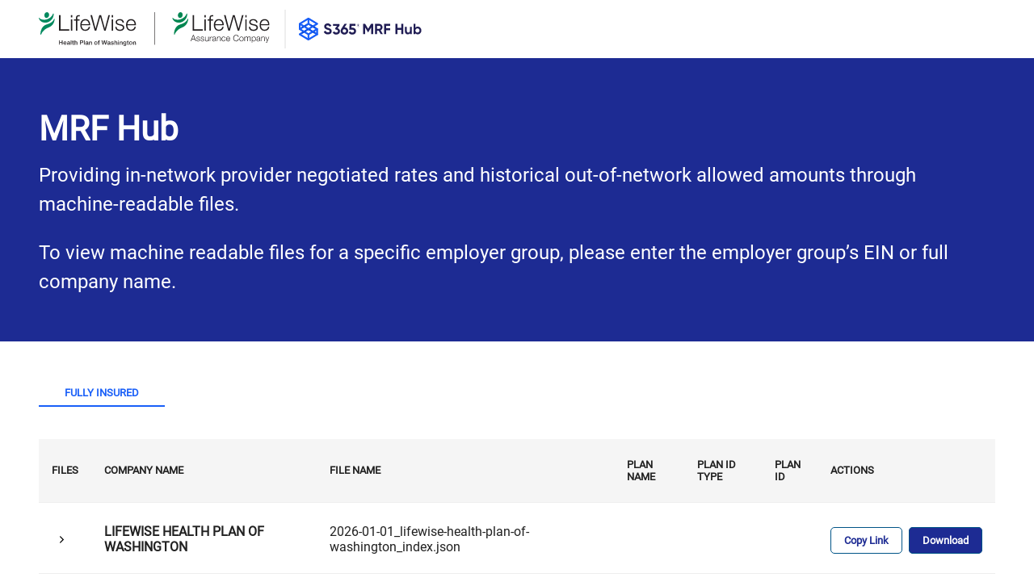

--- FILE ---
content_type: text/html
request_url: https://lifewise.sapphiremrfhub.com/
body_size: 50741
content:
<!DOCTYPE html><html lang="en"><head><meta charSet="utf-8"/><meta http-equiv="x-ua-compatible" content="ie=edge"/><meta name="viewport" content="width=device-width, initial-scale=1, shrink-to-fit=no"/><meta name="generator" content="Gatsby 4.16.0"/><style data-href="/styles.c652b9abb4737ccc88dd.css" data-identity="gatsby-global-css">@font-face{font-display:swap;font-family:Roboto;font-style:normal;font-weight:400;src:url(/static/roboto-cyrillic-ext-400-normal-493afe7ae8ecfe26880062706f9bc876.woff2) format("woff2"),url(/static/roboto-all-400-normal-376ea5d93f71583052f65de4e0c6a92c.woff) format("woff");unicode-range:U+0460-052f,U+1c80-1c88,U+20b4,U+2de0-2dff,U+a640-a69f,U+fe2e-fe2f}@font-face{font-display:swap;font-family:Roboto;font-style:normal;font-weight:400;src:url([data-uri]) format("woff2"),url(/static/roboto-all-400-normal-376ea5d93f71583052f65de4e0c6a92c.woff) format("woff");unicode-range:U+0400-045f,U+0490-0491,U+04b0-04b1,U+2116}@font-face{font-display:swap;font-family:Roboto;font-style:normal;font-weight:400;src:url([data-uri]) format("woff2"),url(/static/roboto-all-400-normal-376ea5d93f71583052f65de4e0c6a92c.woff) format("woff");unicode-range:U+1f??}@font-face{font-display:swap;font-family:Roboto;font-style:normal;font-weight:400;src:url([data-uri]) format("woff2"),url(/static/roboto-all-400-normal-376ea5d93f71583052f65de4e0c6a92c.woff) format("woff");unicode-range:U+0370-03ff}@font-face{font-display:swap;font-family:Roboto;font-style:normal;font-weight:400;src:url([data-uri]) format("woff2"),url(/static/roboto-all-400-normal-376ea5d93f71583052f65de4e0c6a92c.woff) format("woff");unicode-range:U+0102-0103,U+0110-0111,U+0128-0129,U+0168-0169,U+01a0-01a1,U+01af-01b0,U+1ea0-1ef9,U+20ab}@font-face{font-display:swap;font-family:Roboto;font-style:normal;font-weight:400;src:url(/static/roboto-latin-ext-400-normal-c3dcdbd5bb4d4af80817dc0edc1cd888.woff2) format("woff2"),url(/static/roboto-all-400-normal-376ea5d93f71583052f65de4e0c6a92c.woff) format("woff");unicode-range:U+0100-024f,U+0259,U+1e??,U+2020,U+20a0-20ab,U+20ad-20cf,U+2113,U+2c60-2c7f,U+a720-a7ff}@font-face{font-display:swap;font-family:Roboto;font-style:normal;font-weight:400;src:url(/static/roboto-latin-400-normal-4673b4537a84c7f7a130799aa6af329b.woff2) format("woff2"),url(/static/roboto-all-400-normal-376ea5d93f71583052f65de4e0c6a92c.woff) format("woff");unicode-range:U+00??,U+0131,U+0152-0153,U+02bb-02bc,U+02c6,U+02da,U+02dc,U+2000-206f,U+2074,U+20ac,U+2122,U+2191,U+2193,U+2212,U+2215,U+feff,U+fffd}:root{--darkest-gray:#212121;--dark-gray:#616161;--aegean-color:#005487;--light-blue:#88bde1;--gray:#eee;--light-gray:#f5f5f5;--cobalt:#1d2b93;--ultramarine:#195ff8;--box-shadow:0px 8px 32px rgba(30,25,25,.03),0px 8px 16px rgba(30,25,25,.03),0px 4px 8px rgba(30,25,25,.03),0px 2px 4px rgba(30,25,25,.03),0px 1px 2px rgba(30,25,25,.03)}body{color:var(--darkest-gray);font-family:Roboto,sans-serif;font-size:16px;margin:0}*{-webkit-font-smoothing:antialiased}</style><title data-react-helmet="true">S365 MRF Hub</title><style data-styled="" data-styled-version="5.3.3">.gXJGVg{text-transform:uppercase;}/*!sc*/
data-styled.g1[id="TableOfContentsTable__PlanIdType-sc-1vkmizc-0"]{content:"gXJGVg,"}/*!sc*/
.ifWOoS{font-weight:bold;}/*!sc*/
data-styled.g2[id="TableOfContentsTable__CompanyName-sc-1vkmizc-1"]{content:"ifWOoS,"}/*!sc*/
.iutxfi table{width:100%;border-spacing:0;border-collapse:collapse;}/*!sc*/
.iutxfi table thead{background-color:var(--light-gray);text-transform:uppercase;font-size:0.8rem;}/*!sc*/
.iutxfi table tr{border-bottom:1px solid var(--gray);}/*!sc*/
.iutxfi table th,.iutxfi table td{text-align:left;}/*!sc*/
.iutxfi table td{padding:1.25rem 1rem 1rem;}/*!sc*/
.iutxfi table th{padding:1.5rem 1rem;border-bottom:1px solid #eeeeee;}/*!sc*/
@media only screen and (max-width:760px),(min-device-width:768px) and (max-device-width:1024px){.iutxfi #expander{display:none !important;}.iutxfi table,.iutxfi thead,.iutxfi tbody,.iutxfi th,.iutxfi td,.iutxfi tr{display:block;}.iutxfi thead tr{position:absolute;top:-9999px;left:-9999px;}.iutxfi tr{margin:0 0 1rem 0;}.iutxfi tr:nth-child(odd){background:#ccc;}.iutxfi td{border:none;border-bottom:1px solid #eee;position:relative;padding-left:50%;}.iutxfi td:before{position:absolute;top:0;left:6px;width:45%;padding-right:10px;white-space:nowrap;}.iutxfi td:nth-of-type(1):before{content:"Files";}.iutxfi td:nth-of-type(2):before{content:"Company Name";}.iutxfi td:nth-of-type(3):before{content:"File Name";}.iutxfi td:nth-of-type(4):before{content:"Plan Name";}.iutxfi td:nth-of-type(5):before{content:"Plan ID Type";}.iutxfi td:nth-of-type(6):before{content:"Plan ID";}.iutxfi td:nth-of-type(7):before{content:"Actions";}}/*!sc*/
data-styled.g3[id="TableOfContentsTable__Container-sc-1vkmizc-2"]{content:"iutxfi,"}/*!sc*/
.cUhHAz{padding:0.5rem 1rem;border:1px solid var(--aegean-color);margin-left:0.5rem;color:var(--cobalt);-webkit-text-decoration:none;text-decoration:none;white-space:nowrap;border-radius:5px;font-size:0.8rem;font-weight:600;}/*!sc*/
.cUhHAz:first-child{margin-left:0;}/*!sc*/
.cUhHAz:hover{background-color:var(--cobalt);opacity:0.8;color:white;}/*!sc*/
data-styled.g4[id="Button-sc-1np5k9y-0"]{content:"cUhHAz,"}/*!sc*/
.fBkRuA{background-color:var(--cobalt);color:white;}/*!sc*/
.fBkRuA:hover{opacity:0.8;}/*!sc*/
.fBkRuA:focus{outline-color:var(--light-blue);}/*!sc*/
data-styled.g5[id="Button__ActiveButton-sc-1np5k9y-1"]{content:"fBkRuA,"}/*!sc*/
.jCcYop{display:-webkit-box;display:-webkit-flex;display:-ms-flexbox;display:flex;margin:0 3rem;min-height:72px;}/*!sc*/
@media only screen and (max-width:600px){.jCcYop{-webkit-align-items:center;-webkit-box-align:center;-ms-flex-align:center;align-items:center;margin:1rem 1rem;min-height:42px;}}/*!sc*/
data-styled.g11[id="Header__Container-sc-jm0amh-0"]{content:"jCcYop,"}/*!sc*/
.gyHOAg{display:-webkit-box;display:-webkit-flex;display:-ms-flexbox;display:flex;-webkit-align-items:center;-webkit-box-align:center;-ms-flex-align:center;align-items:center;}/*!sc*/
@media only screen and (max-width:600px){.gyHOAg{-webkit-flex:50%;-ms-flex:50%;flex:50%;}}/*!sc*/
data-styled.g12[id="Header__CustomerContainer-sc-jm0amh-1"]{content:"gyHOAg,"}/*!sc*/
.eMAvrj{display:-webkit-box;display:-webkit-flex;display:-ms-flexbox;display:flex;-webkit-align-items:center;-webkit-box-align:center;-ms-flex-align:center;align-items:center;}/*!sc*/
@media only screen and (max-width:600px){.eMAvrj{-webkit-flex:50%;-ms-flex:50%;flex:50%;}}/*!sc*/
data-styled.g13[id="Header__SapphireTitleContainer-sc-jm0amh-2"]{content:"eMAvrj,"}/*!sc*/
.kCyjXb{min-height:100%;max-height:100vh;width:2px;background:var(--gray);border:none;margin:0.75rem 1rem;}/*!sc*/
data-styled.g14[id="Header__VerticalLine-sc-jm0amh-3"]{content:"kCyjXb,"}/*!sc*/
.cUaotJ{max-width:100%;height:42px;}/*!sc*/
@media only screen and (max-width:600px){.cUaotJ{max-width:100%;height:48px;}}/*!sc*/
data-styled.g15[id="Header__Logo-sc-jm0amh-4"]{content:"cUaotJ,"}/*!sc*/
.eGKsBc{max-width:265px;height:28px;}/*!sc*/
@media only screen and (max-width:600px){.eGKsBc{max-width:150px;height:32px;}}/*!sc*/
data-styled.g16[id="Header__SapphireLogo-sc-jm0amh-5"]{content:"eGKsBc,"}/*!sc*/
.iRcdcV{-webkit-flex:0 1 auto;-ms-flex:0 1 auto;flex:0 1 auto;}/*!sc*/
data-styled.g17[id="Layout__Styles-sc-130a9c5-0"]{content:"iRcdcV,"}/*!sc*/
.cAewWE{background:var(--dark-gray);color:white;-webkit-flex:0 1 auto;-ms-flex:0 1 auto;flex:0 1 auto;height:100vh;padding:1rem 3rem;font-size:0.8rem;}/*!sc*/
@media only screen and (max-width:600px){.cAewWE{padding:1rem 1rem;}}/*!sc*/
data-styled.g18[id="Footer__Styles-sc-156nnbx-0"]{content:"cAewWE,"}/*!sc*/
.kWEmjL{display:-webkit-box;display:-webkit-flex;display:-ms-flexbox;display:flex;padding:2rem 0;-webkit-box-pack:justify;-webkit-justify-content:space-between;-ms-flex-pack:justify;justify-content:space-between;}/*!sc*/
@media only screen and (max-width:760px),(min-device-width:768px) and (max-device-width:1024px){.kWEmjL{-webkit-flex-direction:column;-ms-flex-direction:column;flex-direction:column;}}/*!sc*/
data-styled.g19[id="Footer__Container-sc-156nnbx-1"]{content:"kWEmjL,"}/*!sc*/
.ezsPeW{color:white;margin-right:1rem;}/*!sc*/
data-styled.g20[id="Footer__Link-sc-156nnbx-2"]{content:"ezsPeW,"}/*!sc*/
.giPINj{margin-bottom:5rem;}/*!sc*/
data-styled.g21[id="Footer__LinksContainer-sc-156nnbx-3"]{content:"giPINj,"}/*!sc*/
.kjtnpH{margin-top:1rem;height:60px;}/*!sc*/
data-styled.g22[id="Footer__Logo-sc-156nnbx-4"]{content:"kjtnpH,"}/*!sc*/
.mxrlU{margin-top:1rem;}/*!sc*/
data-styled.g23[id="Footer__Text-sc-156nnbx-5"]{content:"mxrlU,"}/*!sc*/
.jffHYu{-webkit-flex-basis:25%;-ms-flex-preferred-size:25%;flex-basis:25%;}/*!sc*/
data-styled.g26[id="Footer__RightContainer-sc-156nnbx-8"]{content:"jffHYu,"}/*!sc*/
.fFlSoh{margin:0 2rem 1em 0;white-space:pre-line;}/*!sc*/
data-styled.g27[id="Footer__Disclaimer-sc-156nnbx-9"]{content:"fFlSoh,"}/*!sc*/
.gwaibn{background-color:var(--cobalt);padding:3.5rem 3rem;margin:0;}/*!sc*/
@media only screen and (max-width:600px){.gwaibn{padding:1.5rem 1rem;}}/*!sc*/
data-styled.g28[id="Hero__Container-sc-ey3gja-0"]{content:"gwaibn,"}/*!sc*/
.bjFpQW{color:white;line-height:150%;font-size:42px;font-weight:bold;margin:0 0 0.5rem 0;}/*!sc*/
data-styled.g29[id="Hero__Title-sc-ey3gja-1"]{content:"bjFpQW,"}/*!sc*/
.gwVPBQ{white-space:pre-wrap;color:white;line-height:150%;font-size:24px;font-weight:300;margin:0;}/*!sc*/
data-styled.g30[id="Hero__Message-sc-ey3gja-2"]{content:"gwVPBQ,"}/*!sc*/
.BpSBC{margin-top:1em;margin-bottom:0;}/*!sc*/
data-styled.g31[id="Hero__CustomMessage-sc-ey3gja-3"]{content:"BpSBC,"}/*!sc*/
.lnQNRW{padding:0.5rem 2rem;border-bottom:1px solid var(--gray);text-transform:uppercase;-webkit-text-decoration:none;text-decoration:none;font-weight:bold;color:var(--dark-gray);font-size:0.8rem;}/*!sc*/
data-styled.g35[id="Toggle__Button-sc-1t0rlkd-0"]{content:"lnQNRW,"}/*!sc*/
.bQdlAr{display:-webkit-box;display:-webkit-flex;display:-ms-flexbox;display:flex;margin:2.5rem 0;}/*!sc*/
data-styled.g36[id="PayerTypeToggles__Container-sc-jcl3k8-0"]{content:"bQdlAr,"}/*!sc*/
.fyDdec{display:-webkit-box;display:-webkit-flex;display:-ms-flexbox;display:flex;-webkit-flex-flow:column;-ms-flex-flow:column;flex-flow:column;height:100vh;}/*!sc*/
data-styled.g37[id="pages__Container-sc-1179v6t-0"]{content:"fyDdec,"}/*!sc*/
.egiOCT{margin:3rem 3rem;}/*!sc*/
@media only screen and (max-width:600px){.egiOCT{margin:1.5rem 1rem;}}/*!sc*/
data-styled.g38[id="pages__Main-sc-1179v6t-1"]{content:"egiOCT,"}/*!sc*/
</style></head><body><div id="___gatsby"><div style="outline:none" tabindex="-1" id="gatsby-focus-wrapper"><div class="pages__Container-sc-1179v6t-0 fyDdec"><div class="Layout__Styles-sc-130a9c5-0 iRcdcV"><div class="Header__Container-sc-jm0amh-0 jCcYop"><div class="Header__CustomerContainer-sc-jm0amh-1 gyHOAg"><img src="lifewise.svg" alt="Lifewise logo" class="Header__Logo-sc-jm0amh-4 cUaotJ"/></div><hr class="Header__VerticalLine-sc-jm0amh-3 kCyjXb"/><div class="Header__SapphireTitleContainer-sc-jm0amh-2 eMAvrj"><a style="display:flex;align-items:center" href="https://www.sapphiremrfhub.com"><img src="sapphire-header-logo.svg" alt="Sapphire-Digital logo" class="Header__SapphireLogo-sc-jm0amh-5 eGKsBc"/></a></div></div><div class="Hero__Container-sc-ey3gja-0 gwaibn"><h1 class="Hero__Title-sc-ey3gja-1 bjFpQW">MRF Hub</h1><p class="Hero__Message-sc-ey3gja-2 gwVPBQ">Providing in-network provider negotiated rates and historical out-of-network allowed amounts through machine-readable files.</p><p class="Hero__Message-sc-ey3gja-2 Hero__CustomMessage-sc-ey3gja-3 gwVPBQ BpSBC">To view machine readable files for a specific employer group, please enter the employer group’s EIN or full company name.</p></div><main class="pages__Main-sc-1179v6t-1 egiOCT"><div role="tablist" class="PayerTypeToggles__Container-sc-jcl3k8-0 bQdlAr"><a href="" role="tab" aria-selected="true" aria-controls="tab-fully-insured" id="tab-fully-insured" style="border-bottom:2px solid var(--ultramarine);color:var(--ultramarine)" class="Toggle__Button-sc-1t0rlkd-0 lnQNRW">Fully Insured</a></div><div aria-labelledby="tab-fully-insured"><div class="TableOfContentsTable__Container-sc-1vkmizc-2 iutxfi"><table role="table"><thead><tr role="row"><th colSpan="1" role="columnheader">Files</th><th colSpan="1" role="columnheader">Company Name</th><th colSpan="1" role="columnheader">File Name</th><th colSpan="1" role="columnheader">Plan Name</th><th colSpan="1" role="columnheader">Plan ID Type</th><th colSpan="1" role="columnheader">Plan ID</th><th colSpan="1" role="columnheader">Actions</th></tr></thead><tbody role="rowgroup"><tr role="row"><td role="cell"><button id="expander" aria-label="Expand row to see plans for payer: LIFEWISE HEALTH PLAN OF WASHINGTON" aria-expanded="false" title="Toggle Row Expanded" style="cursor:pointer;display:flex;background:white;border:none"><svg stroke="currentColor" fill="currentColor" stroke-width="0" viewBox="0 0 512 512" height="1em" width="1em" xmlns="http://www.w3.org/2000/svg"><path fill="none" stroke-linecap="round" stroke-linejoin="round" stroke-width="48" d="M184 112l144 144-144 144"></path></svg></button></td><td role="cell"><span class="TableOfContentsTable__CompanyName-sc-1vkmizc-1 ifWOoS">LIFEWISE HEALTH PLAN OF WASHINGTON</span></td><td role="cell">2026-01-01_lifewise-health-plan-of-washington_index.json</td><td role="cell"></td><td role="cell"><span class="TableOfContentsTable__PlanIdType-sc-1vkmizc-0 gXJGVg"></span></td><td role="cell"></td><td role="cell"><p><a role="button" href="https://lifewise.sapphiremrfhub.com/tocs/202601/2026-01-01_lifewise-health-plan-of-washington_index.json" aria-label="Copy Link to Table of Contents file: 2026-01-01_lifewise-health-plan-of-washington_index.json" class="Button-sc-1np5k9y-0 cUhHAz">Copy Link</a><a role="button" href="https://lifewise.sapphiremrfhub.com/tocs/202601/2026-01-01_lifewise-health-plan-of-washington_index.json" aria-label="Download Table of Contents file: 2026-01-01_lifewise-health-plan-of-washington_index.json" class="Button-sc-1np5k9y-0 Button__ActiveButton-sc-1np5k9y-1 cUhHAz fBkRuA">Download</a></p></td></tr><tr role="row"><td role="cell"><button id="expander" aria-label="Expand row to see plans for payer: LIFEWISE ASSURANCE COMPANY" aria-expanded="false" title="Toggle Row Expanded" style="cursor:pointer;display:flex;background:white;border:none"><svg stroke="currentColor" fill="currentColor" stroke-width="0" viewBox="0 0 512 512" height="1em" width="1em" xmlns="http://www.w3.org/2000/svg"><path fill="none" stroke-linecap="round" stroke-linejoin="round" stroke-width="48" d="M184 112l144 144-144 144"></path></svg></button></td><td role="cell"><span class="TableOfContentsTable__CompanyName-sc-1vkmizc-1 ifWOoS">LIFEWISE ASSURANCE COMPANY</span></td><td role="cell">2026-01-01_lifewise-assurance-company_index.json</td><td role="cell"></td><td role="cell"><span class="TableOfContentsTable__PlanIdType-sc-1vkmizc-0 gXJGVg"></span></td><td role="cell"></td><td role="cell"><p><a role="button" href="https://lifewise.sapphiremrfhub.com/tocs/202601/2026-01-01_lifewise-assurance-company_index.json" aria-label="Copy Link to Table of Contents file: 2026-01-01_lifewise-assurance-company_index.json" class="Button-sc-1np5k9y-0 cUhHAz">Copy Link</a><a role="button" href="https://lifewise.sapphiremrfhub.com/tocs/202601/2026-01-01_lifewise-assurance-company_index.json" aria-label="Download Table of Contents file: 2026-01-01_lifewise-assurance-company_index.json" class="Button-sc-1np5k9y-0 Button__ActiveButton-sc-1np5k9y-1 cUhHAz fBkRuA">Download</a></p></td></tr></tbody></table></div></div></main></div><footer class="Footer__Styles-sc-156nnbx-0 cAewWE"><div class="Footer__Container-sc-156nnbx-1 kWEmjL"><div><div class="Footer__Disclaimer-sc-156nnbx-9 fFlSoh">On November 12, 2020, the Departments of Health and Human Services, Labor and the Treasury finalized the Transparency in Coverage Rule that requires health insurers and group health plans to disclose certain pricing information. Under the rule, plans must disclose in-network negotiated rates and billed and out-of-network rates through machine-readable files on a website. Plans and issuers are required to make these files public for plan policy years beginning with 2022.

These machine-readable files are updated monthly, and the pricing information included is accurate as of the date it is extracted from system files and may be subject to change between the date the pricing data is extracted and the next update of the files. These files and the included pricing information is not a guarantee of payment and may not always reflect amounts on final claim processing documentation. Eligibility and benefit determinations are made when the claim is processed.

This material is for information only. The machine-readable files may be very large, which may, in turn, cause issues while downloading them. If you are experiencing problems, please try a different web browser or check your Internet/Wi-Fi speed.</div><div class="Footer__LinksContainer-sc-156nnbx-3 giPINj"><a href="https://www.cms.gov/priorities/healthplan-price-transparency/health-plan-price-transparency" class="Footer__Link-sc-156nnbx-2 ezsPeW">About the Transparency in Coverage Act</a><a href="https://github.com/CMSgov/price-transparency-guide" class="Footer__Link-sc-156nnbx-2 ezsPeW">CMSGov Technical Implementation Guide</a></div><p class="Footer__Text-sc-156nnbx-5 Footer__UpdatedText-sc-156nnbx-6 mxrlU dBnLMw">Website published on: <!-- -->Wed Dec 31 2025 22:35:50 GMT+0000 (Coordinated Universal Time)</p><p class="Footer__Text-sc-156nnbx-5 Footer__Copyright-sc-156nnbx-7 mxrlU kcGNms">©<!-- -->2025<!-- --> Sapphire365. All Rights Reserved.</p></div><div class="Footer__RightContainer-sc-156nnbx-8 jffHYu"><div>Powered by</div><a href="https://www.zelis.com/"><img src="sapphire-with-tag-logo.svg" alt="Sapphire-Digital logo" class="Footer__Logo-sc-156nnbx-4 kjtnpH"/></a></div></div></footer></div></div><div id="gatsby-announcer" style="position:absolute;top:0;width:1px;height:1px;padding:0;overflow:hidden;clip:rect(0, 0, 0, 0);white-space:nowrap;border:0" aria-live="assertive" aria-atomic="true"></div></div><script id="gatsby-script-loader">/*<![CDATA[*/window.pagePath="/";window.___webpackCompilationHash="04b05d88dc88c05e57c1";/*]]>*/</script><script id="gatsby-chunk-mapping">/*<![CDATA[*/window.___chunkMapping={"polyfill":["/polyfill-082b7a55b9abdffacddd.js"],"app":["/app-1f268d1cb1a2e2b633d7.js"],"component---src-pages-404-jsx":["/component---src-pages-404-jsx-fbede486b8a653564f50.js"],"component---src-pages-index-jsx":["/component---src-pages-index-jsx-160b5dda26a7a69810b4.js"]};/*]]>*/</script><script src="/polyfill-082b7a55b9abdffacddd.js" nomodule=""></script><script src="/app-1f268d1cb1a2e2b633d7.js" async=""></script><script src="/framework-7c10c5631ac254a32469.js" async=""></script><script src="/webpack-runtime-12a661c1faa6441e3a92.js" async=""></script></body></html>

--- FILE ---
content_type: image/svg+xml
request_url: https://lifewise.sapphiremrfhub.com/lifewise.svg
body_size: 12382
content:
<?xml version="1.0" encoding="utf-8"?>
<!-- Generator: Adobe Illustrator 26.3.1, SVG Export Plug-In . SVG Version: 6.00 Build 0)  -->
<svg version="1.1" id="lockup_2013" xmlns="http://www.w3.org/2000/svg" xmlns:xlink="http://www.w3.org/1999/xlink" x="0px"
	 y="0px" viewBox="0 0 468.4 68.4" style="enable-background:new 0 0 468.4 68.4;" xml:space="preserve">
<style type="text/css">
	.st0{fill:#231F20;}
	.st1{fill:#00895E;}
	.st2{fill:#008651;}
	.st3{fill:none;stroke:#231F20;stroke-miterlimit:10;}
</style>
<g>
	<g id="lockup_copy">
		<g>
			<path class="st0" d="M41.3,57h1.5v3.5h4V57h1.5v8.8h-1.5v-4h-4v4h-1.5V57z"/>
			<path class="st0" d="M51.5,63c0,1,0.5,1.9,1.7,1.9c0.8,0,1.3-0.4,1.6-1.1h1.3c-0.3,1.4-1.5,2.2-2.9,2.2c-2,0-3.1-1.4-3.1-3.4
				c0-1.8,1.2-3.4,3.1-3.4c2,0,3.3,1.8,3,3.7H51.5z M54.8,62.1c0-0.9-0.7-1.7-1.6-1.7c-1,0-1.6,0.7-1.7,1.7H54.8z"/>
			<path class="st0" d="M63,64.4c0,0.3,0.1,0.5,0.3,0.5c0.1,0,0.2,0,0.3,0v1C63.4,65.9,63,66,62.8,66c-0.6,0-1-0.2-1.1-0.8
				c-0.6,0.5-1.5,0.8-2.2,0.8c-1.2,0-2.2-0.6-2.2-1.9c0-1.6,1.3-1.9,2.5-2c1-0.2,1.9-0.1,1.9-0.9c0-0.7-0.8-0.9-1.3-0.9
				c-0.8,0-1.3,0.3-1.4,1h-1.4c0.1-1.6,1.5-2.1,2.9-2.1c1.3,0,2.6,0.5,2.6,1.9V64.4z M61.6,62.6c-0.4,0.3-1.1,0.3-1.7,0.4
				c-0.6,0.1-1.2,0.3-1.2,1.1c0,0.6,0.8,0.8,1.3,0.8c0.6,0,1.6-0.3,1.6-1.2V62.6z"/>
			<path class="st0" d="M64.9,57h1.4v8.8h-1.4V57z"/>
			<path class="st0" d="M67.5,59.5h1.1v-1.9H70v1.9h1.3v1.1H70v3.4c0,0.6,0.1,0.9,0.7,0.9c0.2,0,0.4,0,0.6,0v1.1
				c-0.3,0-0.6,0.1-0.9,0.1c-1.5,0-1.7-0.6-1.8-1.6v-3.8h-1.1V59.5z"/>
			<path class="st0" d="M72.6,57H74v3.3h0c0.3-0.6,1.1-1,1.9-1c1.4,0,2.3,0.7,2.3,2.2v4.4h-1.4v-4c0-1-0.4-1.4-1.3-1.4
				c-0.9,0-1.5,0.7-1.5,1.7v3.8h-1.4V57z"/>
			<path class="st0" d="M83.4,57h3.9c2.5,0,3,1.6,3,2.7c0,1.1-0.5,2.7-3,2.7H85v3.4h-1.5V57z M85,61.2h2.3c0.7,0,1.5-0.3,1.5-1.5
				c0-1.2-0.7-1.5-1.5-1.5H85V61.2z"/>
			<path class="st0" d="M91.7,57h1.4v8.8h-1.4V57z"/>
			<path class="st0" d="M100.3,64.4c0,0.3,0.1,0.5,0.3,0.5c0.1,0,0.2,0,0.3,0v1c-0.2,0.1-0.7,0.2-0.9,0.2c-0.6,0-1-0.2-1.1-0.8
				c-0.6,0.5-1.5,0.8-2.2,0.8c-1.2,0-2.2-0.6-2.2-1.9c0-1.6,1.3-1.9,2.5-2c1-0.2,1.9-0.1,1.9-0.9c0-0.7-0.8-0.9-1.3-0.9
				c-0.8,0-1.3,0.3-1.4,1h-1.4c0.1-1.6,1.5-2.1,2.9-2.1c1.3,0,2.6,0.5,2.6,1.9V64.4z M98.9,62.6c-0.4,0.3-1.1,0.3-1.7,0.4
				c-0.6,0.1-1.2,0.3-1.2,1.1c0,0.6,0.8,0.8,1.3,0.8c0.6,0,1.6-0.3,1.6-1.2V62.6z"/>
			<path class="st0" d="M102.2,59.5h1.3v0.9l0,0c0.4-0.7,1.2-1.1,2-1.1c1.4,0,2.3,0.7,2.3,2.2v4.4h-1.4v-4c0-1-0.4-1.4-1.3-1.4
				c-0.9,0-1.5,0.7-1.5,1.7v3.8h-1.4V59.5z"/>
			<path class="st0" d="M112.6,62.6c0-2,1.2-3.4,3.2-3.4s3.2,1.4,3.2,3.4c0,2-1.2,3.4-3.2,3.4S112.6,64.6,112.6,62.6z M117.7,62.6
				c0-1.1-0.6-2.3-1.8-2.3c-1.3,0-1.8,1.2-1.8,2.3c0,1.1,0.6,2.3,1.8,2.3C117.1,64.9,117.7,63.8,117.7,62.6z"/>
			<path class="st0" d="M119.9,59.5h1.1v-0.5c0-1.6,0.9-1.9,1.8-1.9c0.4,0,0.8,0,1,0.1v1.1c-0.2,0-0.4-0.1-0.7-0.1
				c-0.4,0-0.7,0.1-0.7,0.7v0.7h1.2v1.1h-1.2v5.3h-1.4v-5.3h-1.1V59.5z"/>
			<path class="st0" d="M127.3,57h1.6l1.6,6.8h0l1.8-6.8h1.6l1.7,6.8h0l1.6-6.8h1.6l-2.4,8.8h-1.6l-1.8-6.8h0l-1.8,6.8h-1.6
				L127.3,57z"/>
			<path class="st0" d="M145,64.4c0,0.3,0.1,0.5,0.3,0.5c0.1,0,0.2,0,0.3,0v1c-0.2,0.1-0.7,0.2-0.9,0.2c-0.6,0-1-0.2-1.1-0.8
				c-0.6,0.5-1.5,0.8-2.2,0.8c-1.2,0-2.2-0.6-2.2-1.9c0-1.6,1.3-1.9,2.5-2c1-0.2,1.9-0.1,1.9-0.9c0-0.7-0.8-0.9-1.3-0.9
				c-0.8,0-1.4,0.3-1.4,1h-1.4c0.1-1.6,1.5-2.1,2.9-2.1c1.3,0,2.6,0.5,2.6,1.9V64.4z M143.6,62.6c-0.4,0.3-1.1,0.3-1.7,0.4
				c-0.6,0.1-1.2,0.3-1.2,1.1c0,0.6,0.8,0.8,1.3,0.8c0.6,0,1.6-0.3,1.6-1.2V62.6z"/>
			<path class="st0" d="M148,63.8c0.1,0.8,0.7,1.1,1.4,1.1c0.5,0,1.5-0.1,1.4-0.8c0-0.7-1.1-0.8-2.1-1.1c-1-0.2-2.1-0.6-2.1-1.9
				c0-1.4,1.5-1.8,2.7-1.8c1.3,0,2.5,0.5,2.7,2h-1.5c-0.1-0.7-0.7-0.9-1.3-0.9c-0.4,0-1.2,0.1-1.2,0.7c0,0.7,1,0.8,2.1,1
				c1,0.2,2.1,0.6,2.1,1.9c0,1.5-1.5,2.1-2.9,2.1c-1.6,0-2.8-0.7-2.8-2.2H148z"/>
			<path class="st0" d="M153.7,57h1.4v3.3h0c0.3-0.6,1.1-1,1.9-1c1.4,0,2.3,0.7,2.3,2.2v4.4h-1.4v-4c0-1-0.4-1.4-1.3-1.4
				c-0.9,0-1.5,0.7-1.5,1.7v3.8h-1.4V57z"/>
			<path class="st0" d="M161.1,57h1.4v1.3h-1.4V57z M161.1,59.5h1.4v6.4h-1.4V59.5z"/>
			<path class="st0" d="M164.4,59.5h1.3v0.9l0,0c0.4-0.7,1.2-1.1,2-1.1c1.4,0,2.3,0.7,2.3,2.2v4.4h-1.4v-4c0-1-0.4-1.4-1.3-1.4
				c-0.9,0-1.5,0.7-1.5,1.7v3.8h-1.4V59.5z"/>
			<path class="st0" d="M177.7,65.5c0,1.9-1.1,2.9-3.1,2.9c-1.3,0-2.7-0.5-2.9-2h1.4c0.2,0.8,0.8,0.9,1.5,0.9c1.1,0,1.6-0.6,1.6-1.6
				v-1h0c-0.4,0.7-1.1,1.1-1.9,1.1c-2,0-2.9-1.5-2.9-3.4c0-1.7,1.1-3.2,2.9-3.2c0.8,0,1.5,0.3,1.9,1.1h0v-0.9h1.4V65.5z M176.3,62.5
				c0-1.1-0.5-2.1-1.7-2.1c-1.3,0-1.7,1.2-1.7,2.2c0,1.1,0.5,2.1,1.7,2.1C175.8,64.7,176.3,63.6,176.3,62.5z"/>
			<path class="st0" d="M178.8,59.5h1.1v-1.9h1.4v1.9h1.3v1.1h-1.3v3.4c0,0.6,0.1,0.9,0.7,0.9c0.2,0,0.4,0,0.6,0v1.1
				c-0.3,0-0.6,0.1-0.9,0.1c-1.5,0-1.7-0.6-1.8-1.6v-3.8h-1.1V59.5z"/>
			<path class="st0" d="M183.4,62.6c0-2,1.2-3.4,3.2-3.4c2.1,0,3.2,1.4,3.2,3.4c0,2-1.2,3.4-3.2,3.4C184.6,66,183.4,64.6,183.4,62.6
				z M188.5,62.6c0-1.1-0.6-2.3-1.8-2.3c-1.3,0-1.8,1.2-1.8,2.3c0,1.1,0.6,2.3,1.8,2.3C187.9,64.9,188.5,63.8,188.5,62.6z"/>
			<path class="st0" d="M191.4,59.5h1.3v0.9l0,0c0.4-0.7,1.2-1.1,2-1.1c1.4,0,2.3,0.7,2.3,2.2v4.4h-1.4v-4c0-1-0.4-1.4-1.2-1.4
				c-0.9,0-1.5,0.7-1.5,1.7v3.8h-1.4V59.5z"/>
		</g>
	</g>
	<path id="LifeWise_logotype" class="st0" d="M179.9,24.4c0.4-4.1,2.9-8,7.4-8c4.5,0,7,3.9,7.2,8H179.9z M197.3,26.7
		c0.2-6.3-2.7-12.7-9.9-12.7c-7.2,0-10.2,6-10.2,11.9c0,6.4,3,11.9,10.2,11.9c5.7,0,8.7-3,9.8-8.1h-2.8c-0.9,3.4-3.1,5.8-7.1,5.8
		c-5.3,0-7.4-4.9-7.4-8.9H197.3z M172.9,21.3c-0.2-4.9-3.8-7.3-8.3-7.3c-4,0-8.5,1.7-8.5,6.3c0,3.8,2.7,5.1,6.3,6l3.5,0.8
		c2.5,0.6,4.9,1.5,4.9,4.1c0,3.1-3.6,4.3-6.2,4.3c-3.7,0-6.4-1.9-6.6-5.6h-2.8c0.4,5.5,4,8,9.3,8c4.2,0,9.1-1.9,9.1-6.8
		c0-3.9-3.3-5.8-6.4-6.3l-3.7-0.8c-1.9-0.5-4.7-1.4-4.7-3.8c0-2.9,2.9-3.9,5.3-3.9c3.2,0,5.8,1.5,5.9,4.9H172.9z M148.1,10.4h2.8V6
		h-2.8V10.4z M148.1,37.3h2.8V14.7h-2.8V37.3z M113.6,37.3h3.2l7.9-27.9h0.1l7.9,27.9h3.1L144.4,6h-3l-7.1,27.3h-0.1L126.6,6h-3.7
		l-7.6,27.3h-0.1L108.1,6h-3.2L113.6,37.3z M87,24.4c0.4-4.1,2.9-8,7.4-8c4.5,0,7,3.9,7.2,8H87z M104.4,26.7
		c0.2-6.3-2.7-12.7-9.9-12.7c-7.2,0-10.2,6-10.2,11.9c0,6.4,3,11.9,10.2,11.9c5.7,0,8.7-3,9.8-8.1h-2.8c-0.9,3.4-3.1,5.8-7.1,5.8
		c-5.3,0-7.4-4.9-7.4-8.9H104.4z M82.6,14.7h-4.5v-2c0-2.4,0-4.4,3-4.4c0.7,0,1.3,0.1,2,0.2V6.2C82.3,6.1,81.6,6,80.9,6
		c-4.4,0-5.5,2.7-5.5,6.6v2.1h-3.9V17h3.9v20.3h2.8V17h4.5V14.7z M65.2,10.4h2.8V6h-2.8V10.4z M65.2,37.3h2.8V14.7h-2.8V37.3z
		 M41.2,37.3h20.5v-2.5H44.2V6h-3V37.3z"/>
	<g id="mark">
		<path class="st1" d="M30.8,14.1c-1.2,4-6.4,8.4-14.4,10.6C3.8,28,3.1,43.2,3.5,44.8c0.2,1.1,1.2,1.1,1.5,0.1
			c0.8-2.9,5.5-10.4,14.3-13.6c11.4-4.1,12.6-14.1,12.9-16.5C32.3,13.2,31.2,12.9,30.8,14.1"/>
		<path class="st1" d="M0.4,13.3c2.9,7.1,10.9,9.2,17.2,7.3c6.5-1.9,12.6-8.2,12.7-16.5c0-1.8-1.2-1.9-1.5-0.6
			c-1.6,5.2-7.1,9.2-12.3,11C12,16,4.1,15.6,1.1,11.7c-0.5-0.7-1.4-0.1-1,0.9C0.2,12.9,0.3,13.1,0.4,13.3"/>
		<path class="st1" d="M11.5,4.8c0.7-3.2,3.4-5.3,6-4.7c2.6,0.6,4,3.6,3.3,6.8c-0.7,3.2-3.4,5.3-6,4.7C12.2,11,10.8,8,11.5,4.8"/>
	</g>
</g>
<g>
	<path class="st0" d="M463.5,58.8l-0.4,1c-0.4,0.8-0.6,1.4-1.6,1.4c-0.2,0-0.5,0-0.8-0.1v0.9c0.2,0.1,0.4,0.1,0.8,0.1
		c1.4,0,1.8-0.4,2.4-2l4-10.5h-1.1l-2.8,7.8l-3-7.8h-1.2L463.5,58.8z M451.6,58.8h1.1v-5.3c0-1.8,1.1-3.1,2.9-3.1
		c1.8,0,2.3,1.2,2.3,2.8v5.7h1.1V53c0-2.2-0.8-3.5-3.3-3.5c-1.3,0-2.5,0.7-2.9,1.8h0v-1.6h-1.1V58.8z M443.4,52.5
		c0-1.5,1.1-2.1,2.4-2.1c1.3,0,2.4,0.4,2.4,1.9c0,1-0.5,1.1-1.4,1.2c-2.4,0.3-4.9,0.4-4.9,2.9c0,1.8,1.4,2.7,3.1,2.7
		c1.7,0,2.5-0.7,3.3-1.9h0c0,1,0.2,1.6,1.3,1.6c0.3,0,0.5,0,0.7-0.1v-0.9c-0.1,0-0.2,0.1-0.4,0.1c-0.4,0-0.7-0.2-0.7-0.7v-4.8
		c0-2.4-1.7-2.9-3.4-2.9c-2.1,0-3.6,0.9-3.7,3.1H443.4z M448.2,55.3c0,1.8-1.5,2.9-3.2,2.9c-1,0-2-0.7-2-1.8c0-1.8,2.3-1.8,4.2-2.1
		c0.3-0.1,0.8-0.1,0.9-0.4h0V55.3z M432.3,62.2h1.1v-5.1h0c0.5,1.3,1.8,2,3.2,2c2.8,0,4.1-2.2,4.1-4.8c0-2.6-1.3-4.8-4.1-4.8
		c-1.5,0-2.7,0.8-3.2,2h0v-1.7h-1V62.2z M439.6,54.3c0,1.9-0.9,3.9-3,3.9c-2.4,0-3.2-2-3.2-3.9c0-2.1,0.7-3.9,3.2-3.9
		C438.7,50.4,439.6,52.4,439.6,54.3 M417.5,58.8h1.1v-5.1c0-1.9,0.8-3.4,2.7-3.4c1.4,0,1.9,1,1.9,2.3v6.2h1.1v-5.2
		c0-1.7,0.5-3.3,2.5-3.3c1.6,0,2.2,0.8,2.2,2.3v6.1h1.1v-6.2c0-2.2-1-3.2-3-3.2c-1.2,0-2.3,0.6-2.9,1.8c-0.3-1.2-1.4-1.8-2.6-1.8
		c-1.4,0-2.4,0.7-3,1.8h-0.1v-1.5h-1V58.8z M411.5,50.4c2.1,0,3.2,1.9,3.2,3.9s-1.1,3.9-3.2,3.9c-2.1,0-3.2-1.9-3.2-3.9
		S409.4,50.4,411.5,50.4 M411.5,49.5c-2.8,0-4.3,2.2-4.3,4.8c0,2.6,1.5,4.8,4.3,4.8c2.8,0,4.3-2.2,4.3-4.8
		C415.8,51.7,414.3,49.5,411.5,49.5 M405.8,50c-0.3-2.6-2.7-4.1-5.1-4.1c-4,0-5.9,3.1-5.9,6.6c0,3.4,2,6.6,5.9,6.6
		c2.9,0,4.9-2,5.2-5.1h-1.2c-0.2,2.2-1.7,4-4,4c-3.3,0-4.7-2.8-4.7-5.5c0-2.8,1.4-5.5,4.7-5.5c1.8,0,3.4,1.1,3.9,3.1H405.8z
		 M381.3,53.6c0.2-1.7,1.2-3.2,3-3.2c1.8,0,2.8,1.6,2.9,3.2H381.3z M388.3,54.6c0.1-2.6-1.1-5.1-4-5.1c-2.9,0-4.1,2.4-4.1,4.8
		c0,2.6,1.2,4.8,4.1,4.8c2.3,0,3.5-1.2,4-3.3h-1.1c-0.4,1.4-1.2,2.3-2.9,2.3c-2.1,0-3-2-3-3.6H388.3z M378.9,52.6
		c-0.2-2.1-1.7-3.1-3.7-3.1c-2.8,0-4.3,2.2-4.3,4.8c0,2.6,1.5,4.8,4.3,4.8c2,0,3.5-1.3,3.8-3.5h-1.1c-0.1,1.5-1.3,2.6-2.6,2.6
		c-2.1,0-3.2-1.9-3.2-3.9s1.1-3.9,3.2-3.9c1.4,0,2.3,0.8,2.6,2.2H378.9z M361.9,58.8h1.1v-5.3c0-1.8,1.1-3.1,2.9-3.1
		c1.8,0,2.3,1.2,2.3,2.8v5.7h1.1V53c0-2.2-0.8-3.5-3.3-3.5c-1.3,0-2.5,0.7-2.9,1.8h0v-1.6h-1.1V58.8z M353.6,52.5
		c0-1.5,1.1-2.1,2.4-2.1c1.3,0,2.4,0.4,2.4,1.9c0,1-0.5,1.1-1.4,1.2c-2.4,0.3-4.9,0.4-4.9,2.9c0,1.8,1.4,2.7,3.1,2.7
		c1.7,0,2.5-0.7,3.3-1.9h0c0,1,0.2,1.6,1.3,1.6c0.3,0,0.5,0,0.7-0.1v-0.9c-0.1,0-0.2,0.1-0.4,0.1c-0.4,0-0.7-0.2-0.7-0.7v-4.8
		c0-2.4-1.7-2.9-3.4-2.9c-2.1,0-3.6,0.9-3.7,3.1H353.6z M358.5,55.3c0,1.8-1.5,2.9-3.2,2.9c-1,0-2-0.7-2-1.8c0-1.8,2.3-1.8,4.2-2.1
		c0.3-0.1,0.8-0.1,0.9-0.4h0V55.3z M347.1,58.8h1.1V54c0-1.9,1.4-3.4,3.4-3.3v-1.1c-1.6-0.1-2.9,0.8-3.4,2.3h0v-2.1h-1V58.8z
		 M345,49.7h-1.1v4.8c0,1.9-0.8,3.7-2.7,3.7c-1.8,0-2.4-0.9-2.4-2.5v-5.9h-1.1v5.9c0,2.1,0.9,3.5,3.2,3.5c1.4,0,2.6-0.7,3.1-1.9h0
		v1.6h1V49.7z M335.6,52.4c-0.1-2-1.5-2.9-3.3-2.9c-1.6,0-3.4,0.7-3.4,2.6c0,1.6,1.1,2,2.5,2.4l1.4,0.3c1,0.2,2,0.6,2,1.7
		c0,1.3-1.4,1.7-2.5,1.7c-1.5,0-2.6-0.8-2.7-2.3h-1.1c0.2,2.2,1.6,3.2,3.7,3.2c1.7,0,3.7-0.8,3.7-2.7c0-1.6-1.3-2.3-2.6-2.5
		l-1.5-0.3c-0.8-0.2-1.9-0.5-1.9-1.5c0-1.2,1.2-1.6,2.2-1.6c1.3,0,2.3,0.6,2.4,2H335.6z M327,52.4c-0.1-2-1.5-2.9-3.3-2.9
		c-1.6,0-3.4,0.7-3.4,2.6c0,1.6,1.1,2,2.5,2.4l1.4,0.3c1,0.2,2,0.6,2,1.7c0,1.3-1.4,1.7-2.5,1.7c-1.5,0-2.6-0.8-2.7-2.3h-1.1
		c0.2,2.2,1.6,3.2,3.7,3.2c1.7,0,3.7-0.8,3.7-2.7c0-1.6-1.3-2.3-2.6-2.5l-1.5-0.3c-0.8-0.2-1.9-0.5-1.9-1.5c0-1.2,1.2-1.6,2.2-1.6
		c1.3,0,2.3,0.6,2.4,2H327z M313.8,47.4l2.4,6.5h-5L313.8,47.4z M308.1,58.8h1.3l1.5-3.9h5.7l1.5,3.9h1.3l-4.9-12.6h-1.3L308.1,58.8
		z"/>
	<path class="st0" d="M451,24.4c0.4-4.1,2.9-8,7.4-8c4.5,0,7,3.9,7.2,8H451z M468.4,26.7c0.2-6.3-2.7-12.7-9.9-12.7
		c-7.2,0-10.2,6-10.2,11.9c0,6.4,3,11.9,10.2,11.9c5.7,0,8.7-3,9.8-8.1h-2.8c-0.9,3.4-3.1,5.8-7.1,5.8c-5.3,0-7.4-4.9-7.4-8.9H468.4
		z M444.1,21.3c-0.2-4.9-3.8-7.3-8.3-7.3c-4,0-8.5,1.7-8.5,6.3c0,3.8,2.7,5.1,6.3,6l3.5,0.8c2.5,0.6,4.9,1.5,4.9,4.1
		c0,3.1-3.6,4.3-6.2,4.3c-3.7,0-6.4-1.9-6.6-5.6h-2.8c0.4,5.5,4,8,9.3,8c4.2,0,9.1-1.9,9.1-6.8c0-3.9-3.3-5.8-6.4-6.3l-3.7-0.8
		c-1.9-0.5-4.7-1.4-4.7-3.8c0-2.9,2.9-3.9,5.3-3.9c3.1,0,5.8,1.5,5.9,4.9H444.1z M419.2,10.4h2.8V6h-2.8V10.4z M419.2,37.3h2.8V14.7
		h-2.8V37.3z M384.7,37.3h3.2l7.9-28h0.1l7.9,28h3.1L415.6,6h-3l-7.1,27.3h-0.1L397.7,6H394l-7.6,27.3h-0.1L379.2,6H376L384.7,37.3z
		 M358.1,24.4c0.4-4.1,2.9-8,7.4-8c4.5,0,7,3.9,7.2,8H358.1z M375.5,26.7c0.2-6.3-2.7-12.7-9.9-12.7c-7.2,0-10.2,6-10.2,11.9
		c0,6.4,3,11.9,10.2,11.9c5.7,0,8.7-3,9.8-8.1h-2.8c-0.9,3.4-3.1,5.8-7.1,5.8c-5.3,0-7.4-4.9-7.4-8.9H375.5z M353.7,14.7h-4.5v-2
		c0-2.4,0-4.4,3-4.4c0.7,0,1.3,0.1,2,0.2V6.2C353.4,6.1,352.8,6,352,6c-4.4,0-5.5,2.7-5.5,6.6v2.1h-3.8V17h3.8v20.3h2.8V17h4.5V14.7
		z M336.3,10.4h2.8V6h-2.8V10.4z M336.3,37.3h2.8V14.7h-2.8V37.3z M312.4,37.3h20.5v-2.5h-17.5V6h-3V37.3z"/>
	<path class="st2" d="M301.9,14.1c-1.2,4-6.4,8.4-14.4,10.6c-12.6,3.3-13.2,18.5-12.9,20.1c0.2,1.1,1.2,1.1,1.5,0.1
		c0.8-2.9,5.5-10.4,14.3-13.6c11.4-4.1,12.6-14.1,12.9-16.5C303.4,13.2,302.4,12.9,301.9,14.1"/>
	<path class="st2" d="M271.5,13.3c2.9,7.1,10.9,9.2,17.2,7.3c6.5-1.9,12.6-8.2,12.7-16.5c0-1.8-1.2-1.9-1.5-0.6
		c-1.6,5.2-7.1,9.2-12.3,11c-4.5,1.5-12.3,1.1-15.3-2.8c-0.5-0.7-1.4-0.1-1,0.9C271.3,12.9,271.4,13.1,271.5,13.3"/>
	<path class="st2" d="M282.6,4.8c0.7-3.2,3.4-5.3,6-4.7c2.6,0.6,4,3.6,3.3,6.8c-0.7,3.2-3.4,5.3-6,4.7C283.4,11,281.9,8,282.6,4.8"
		/>
</g>
<line class="st3" x1="235.3" y1="0" x2="235.3" y2="66"/>
</svg>


--- FILE ---
content_type: image/svg+xml
request_url: https://lifewise.sapphiremrfhub.com/sapphire-with-tag-logo.svg
body_size: 22236
content:
<svg width="500" height="142" viewBox="0 0 500 142" fill="none" xmlns="http://www.w3.org/2000/svg">
<g clip-path="url(#clip0_20_1579)">
<path d="M60.64 0C63.33 0.82 65.53 2.54 67.89 4C84.3233 13.7533 100.733 23.5533 117.12 33.4C120.85 35.63 120.88 40.08 117.12 42.31L98.12 53.69L97.06 54.33L97.85 54.85C104.21 58.65 110.55 62.49 116.94 66.24C117.895 66.733 118.686 67.4922 119.219 68.4258C119.751 69.3593 120.002 70.4271 119.94 71.5C119.94 78.26 119.94 85.03 119.94 91.79C119.94 95.8433 119.94 99.89 119.94 103.93C119.941 104.785 119.707 105.624 119.265 106.356C118.822 107.087 118.188 107.684 117.43 108.08C114.01 110.14 110.58 112.18 107.16 114.23L63.05 140.59C62.269 140.995 61.4642 141.352 60.64 141.66H59.23C58.4341 141.373 57.6561 141.039 56.9 140.66C39.1333 130.007 21.37 119.37 3.61 108.75C1.94 107.75 0.52 106.64 0 104.68V103C0.226626 102.173 0.622781 101.401 1.16333 100.735C1.70387 100.069 2.377 99.5222 3.14 99.13C9.47 95.39 15.77 91.59 22.08 87.82L22.82 87.34L21.91 86.77C15.82 83.13 9.75 79.46 3.64 75.87C1.97 74.87 0.55 73.77 0 71.87V37.14C0.209615 36.2873 0.59912 35.4892 1.1424 34.7993C1.68568 34.1094 2.37018 33.5437 3.15 33.14C20.0233 23.1 36.8867 13.0267 53.74 2.92C55.52 1.86 57.4 1 59.23 0H60.64ZM105.44 37.87L64.91 13.61C64.91 13.85 64.91 13.97 64.91 14.1C64.91 20.91 64.91 27.73 64.91 34.55C64.9383 34.7257 65.0038 34.8932 65.1021 35.0416C65.2004 35.1899 65.3293 35.3155 65.48 35.41C72.62 39.7233 79.7733 44.02 86.94 48.3C87.1013 48.4217 87.2979 48.4875 87.5 48.4875C87.7021 48.4875 87.8987 48.4217 88.06 48.3C91.52 46.2 94.99 44.13 98.46 42.06L105.44 37.87ZM105.44 103.8C105.21 103.64 105.08 103.52 104.92 103.43C99.3267 100.097 93.7367 96.7433 88.15 93.37C87.9718 93.2255 87.7494 93.1466 87.52 93.1466C87.2906 93.1466 87.0682 93.2255 86.89 93.37C79.7833 97.65 72.6667 101.91 65.54 106.15C65.3343 106.247 65.1629 106.404 65.0486 106.6C64.9343 106.797 64.8824 107.023 64.9 107.25C64.9 113.91 64.9 120.57 64.9 127.25C64.9 127.47 64.9 127.69 64.9 128.02L105.44 103.8ZM55 13.59C41.42 21.73 28 29.77 14.5 37.83C14.5927 37.9218 14.693 38.0054 14.8 38.08C20.5333 41.5067 26.2667 44.9267 32 48.34C32.1613 48.4061 32.3358 48.4333 32.5096 48.4194C32.6833 48.4055 32.8513 48.3509 33 48.26C40.1333 44.0133 47.27 39.75 54.41 35.47C54.6185 35.3768 54.7924 35.2205 54.9072 35.0231C55.022 34.8257 55.072 34.5973 55.05 34.37C55.05 27.7033 55.05 21.0367 55.05 14.37L55 13.59ZM55 128C55 127.74 55 127.64 55 127.54C55 120.72 55 113.903 55 107.09C55 106.56 54.71 106.37 54.34 106.15C47.26 101.903 40.1667 97.6467 33.06 93.38C32.8818 93.2355 32.6594 93.1566 32.43 93.1566C32.2006 93.1566 31.9782 93.2355 31.8 93.38C26.3 96.7133 20.7933 100.013 15.28 103.28C15.04 103.42 14.82 103.59 14.52 103.78L55 128ZM77.83 54.35C77.7407 54.2645 77.6436 54.1875 77.54 54.12C71.8467 50.7067 66.1467 47.2867 60.44 43.86C60.2777 43.7573 60.0863 43.7104 59.8949 43.7267C59.7035 43.7429 59.5227 43.8214 59.38 43.95C55.0667 46.5367 50.7333 49.12 46.38 51.7L42.03 54.31C42.26 54.48 42.41 54.61 42.58 54.71C48.2 58.0433 53.8133 61.41 59.42 64.81C59.5898 64.9225 59.7925 64.9748 59.9955 64.9585C60.1986 64.9422 60.3903 64.8582 60.54 64.72L77.11 54.79C77.38 54.66 77.58 54.52 77.83 54.35ZM50.36 70.83L49.63 70.37C44.13 67.07 38.63 63.79 33.12 60.47C32.9199 60.3143 32.6736 60.2298 32.42 60.2298C32.1664 60.2298 31.9201 60.3143 31.72 60.47C26.2533 63.77 20.7733 67.0567 15.28 70.33C15.05 70.47 14.83 70.62 14.53 70.82L15.58 71.45C20.9467 74.67 26.3167 77.8933 31.69 81.12C31.9097 81.2879 32.1785 81.3788 32.455 81.3788C32.7315 81.3788 33.0003 81.2879 33.22 81.12C37.8 78.36 42.4 75.62 46.98 72.87L50.36 70.83ZM105.42 70.83L104.67 70.36C99.19 67.08 93.71 63.7933 88.23 60.5C88.0183 60.3402 87.7603 60.2537 87.495 60.2537C87.2297 60.2537 86.9717 60.3402 86.76 60.5C81.2933 63.8 75.8133 67.0867 70.32 70.36C70.1 70.49 69.9 70.64 69.61 70.83C69.91 71.03 70.14 71.19 70.38 71.33C75.86 74.61 81.34 77.8967 86.82 81.19C87.0113 81.3352 87.2449 81.4138 87.485 81.4138C87.7252 81.4138 87.9587 81.3352 88.15 81.19C93.51 77.95 98.89 74.75 104.26 71.53L105.42 70.83ZM42.09 87.3C42.25 87.41 42.35 87.5 42.45 87.56L59.45 97.77C59.6026 97.8658 59.7817 97.9107 59.9614 97.8981C60.1412 97.8855 60.3123 97.8161 60.45 97.7L77.16 87.7C77.35 87.59 77.51 87.44 77.73 87.28L77.41 87.05C71.8033 83.6833 66.1567 80.28 60.47 76.84C60.3012 76.7281 60.1004 76.6744 59.8983 76.687C59.6961 76.6997 59.5036 76.778 59.35 76.91C53.83 80.2433 48.3033 83.5533 42.77 86.84C42.56 87 42.36 87.12 42.09 87.3ZM97.09 87.3L110.09 95.06V79.53L97.09 87.3ZM22.89 54.3L9.89 46.55V62.11L22.89 54.3Z" fill="white"/>
<path d="M499.89 51.7099H497.89V45.6099H497.71C497.59 45.8999 497.45 46.1999 497.34 46.4899C496.71 48.0899 496.1 49.6999 495.44 51.2899C495.4 51.4147 495.321 51.5235 495.215 51.6007C495.109 51.6778 494.981 51.7194 494.85 51.7194C494.719 51.7194 494.591 51.6778 494.485 51.6007C494.379 51.5235 494.3 51.4147 494.26 51.2899C493.49 49.4199 492.76 47.5199 491.87 45.6499V51.6499H489.87V42.4599C490.68 42.4599 491.51 42.4599 492.33 42.4599C492.49 42.4599 492.71 42.7599 492.79 42.9699C493.45 44.5999 494.09 46.2499 494.79 48.0899C495.05 47.4699 495.25 47.0899 495.42 46.5899C495.89 45.3999 496.37 44.2199 496.8 43.0199C496.95 42.5899 497.15 42.3899 497.63 42.4199C498.36 42.4699 499.1 42.4199 499.83 42.4199L499.89 51.7099Z" fill="white"/>
<path d="M265.45 94.4201V115.09H255.07V58.6601H265.43V63.0001C265.99 62.4901 266.51 62.0001 267.01 61.5501C269.673 59.1171 273.098 57.6823 276.7 57.4901C289.02 56.4101 296.83 66.4901 297.92 74.9201C298.68 80.8201 297.92 86.3901 294.46 91.3601C291.29 95.9101 287.1 99.0501 281.46 99.8201C275.39 100.65 269.92 99.4601 265.72 94.5801C265.635 94.5187 265.545 94.4652 265.45 94.4201V94.4201ZM287.75 78.7701C287.75 74.3101 285.82 70.7001 282.17 68.7701C280.389 67.7512 278.364 67.2379 276.312 67.2855C274.261 67.3331 272.262 67.9397 270.53 69.0401C266.21 71.6601 264.7 76.4101 265.7 81.4001C266.96 87.6801 272.79 91.2801 279.19 89.8701C284.42 88.7401 287.75 84.4101 287.75 78.7701Z" fill="white"/>
<path d="M304.22 58.6299H314.6V63.1799C314.77 63.0442 314.93 62.8972 315.08 62.7399C316.445 61.1868 318.107 59.9236 319.969 59.0252C321.831 58.1268 323.855 57.6115 325.92 57.5099C338.1 56.4499 346.06 66.4299 347.13 75.1399C348.05 82.6199 346.34 89.2099 340.91 94.6599C338.213 97.3243 334.777 99.1169 331.049 99.8052C327.32 100.493 323.471 100.046 320 98.5199C318.987 98.0383 318.031 97.4446 317.15 96.7499C316.29 96.0899 315.55 95.2699 314.68 94.4599V115.08H304.22V58.6299ZM314.62 78.7699C314.62 86.5199 321.03 91.5899 328.62 89.8299C333.56 88.6799 336.77 84.5899 336.98 79.1699C337.101 77.4287 336.81 75.6834 336.129 74.0763C335.448 72.4692 334.397 71.0457 333.061 69.9218C331.726 68.7979 330.144 68.0054 328.444 67.6088C326.744 67.2123 324.975 67.2229 323.28 67.6399C317.94 68.7799 314.62 73.0599 314.62 78.7699V78.7699Z" fill="white"/>
<path d="M157.3 86.1198L166.82 80.5498L167.27 81.5498C169.47 86.4098 173.33 88.8298 178.57 89.1598C180.63 89.3541 182.709 89.147 184.69 88.5498C187.89 87.4898 189.52 84.6398 188.69 81.6598C188.503 80.9481 188.156 80.2883 187.676 79.7304C187.196 79.1725 186.596 78.7312 185.92 78.4398C183.31 77.3298 180.66 76.2898 177.97 75.4398C174.5 74.2998 170.97 73.3498 167.78 71.5198C165.267 70.2688 163.138 68.3615 161.62 65.9998C159.941 62.9531 159.292 59.4454 159.77 55.9998C160.54 47.7198 167.1 43.1698 172.96 41.8998C180.6 40.2598 187.58 41.6898 193.49 47.1098C195.543 49.0745 197.203 51.413 198.38 53.9998L189.2 59.3098C188.32 58.0598 187.55 56.7798 186.59 55.6698C183.38 51.9298 178.15 51.4898 174.68 52.6698C173.658 52.954 172.745 53.5381 172.059 54.3467C171.373 55.1553 170.945 56.1511 170.831 57.2054C170.717 58.2598 170.922 59.3241 171.419 60.2608C171.916 61.1975 172.683 61.9635 173.62 62.4598C176.11 63.832 178.755 64.8997 181.5 65.6398C185.078 66.608 188.552 67.9277 191.87 69.5798C196.36 72.0298 199.37 75.5798 199.87 80.8898C200.66 88.5998 197.52 94.6898 190.01 98.0698C186.24 99.6573 182.152 100.342 178.07 100.07C174.456 100.01 170.896 99.1778 167.63 97.6298C162.801 95.3091 159.087 91.1709 157.3 86.1198V86.1198Z" fill="white"/>
<path d="M246.76 98.8902H236.44V94.4202C235.95 94.8702 235.56 95.2002 235.2 95.5602C232.638 98.1013 229.265 99.6621 225.67 99.9702C213.21 101.46 204.85 91.2302 203.85 82.1402C203.18 76.0802 204.11 70.4202 207.85 65.4602C211.1 61.1702 215.26 58.2502 220.72 57.6302C226.63 56.9602 231.94 58.2002 236.04 62.8902C236.089 62.948 236.146 62.9985 236.21 63.0402H236.37V58.6502H246.74L246.76 98.8902ZM225.11 90.1402C226.603 90.2001 228.093 89.9515 229.485 89.4099C230.878 88.8683 232.144 88.0453 233.205 86.9924C234.265 85.9395 235.097 84.6792 235.649 83.2903C236.2 81.9014 236.459 80.4137 236.41 78.9202C236.41 72.3402 231.77 67.4202 225.48 67.4002C218.76 67.4002 214.09 71.9802 214.05 78.7002C214.01 85.4202 218.62 90.1102 225.11 90.1402V90.1402Z" fill="white"/>
<path d="M364 62.83C365.065 61.3041 366.477 60.053 368.12 59.18C373.68 56.31 383.55 56.31 388.52 64.04C389.976 66.3741 390.829 69.0341 391 71.78C391.1 73.06 391.13 74.34 391.13 75.62C391.13 83.0267 391.13 90.44 391.13 97.86V98.86H380.64V98C380.64 90.45 380.64 82.91 380.64 75.36C380.64 72.5 379.82 69.98 377.24 68.36C376.022 67.5971 374.634 67.1477 373.201 67.0519C371.767 66.9562 370.332 67.2171 369.023 67.8114C367.715 68.4057 366.574 69.3148 365.703 70.4575C364.831 71.6002 364.257 72.941 364.03 74.36C363.861 75.4687 363.778 76.5886 363.78 77.71C363.78 84.42 363.78 91.13 363.78 97.84V98.9H353.43V42.52H363.74V62.74L364 62.83Z" fill="white"/>
<path d="M483.88 83.0499H453.49C453.743 84.3097 454.268 85.4991 455.028 86.5353C455.788 87.5716 456.765 88.4297 457.89 89.0499C459.856 90.128 462.056 90.7114 464.298 90.7497C466.54 90.7881 468.758 90.2802 470.76 89.2699C471.955 88.54 473.074 87.6925 474.1 86.7399L482.29 91.4699C481.062 93.3086 479.526 94.9222 477.75 96.2399C474.912 98.3126 471.568 99.5837 468.07 99.9199C463.365 100.625 458.556 99.9583 454.22 97.9999C451.194 96.6309 448.565 94.5148 446.581 91.8507C444.598 89.1865 443.324 86.0617 442.88 82.7699C441.885 77.7271 442.706 72.4947 445.2 67.9999C448.119 63.0959 452.859 59.5455 458.385 58.1236C463.912 56.7016 469.777 57.5235 474.7 60.4099C477.259 62.0267 479.427 64.1926 481.046 66.7506C482.665 69.3087 483.694 72.1948 484.06 75.1999C484.41 77.5 484.41 79.8398 484.06 82.1399C484 82.4299 484 82.7099 483.88 83.0499ZM453.39 74.8799H473.81C473.401 72.553 472.162 70.4533 470.323 68.9695C468.485 67.4858 466.171 66.7185 463.81 66.8099C457.09 66.9099 454.13 71.0799 453.39 74.8799Z" fill="white"/>
<path d="M427.92 58.6298V64.9098C430.44 59.9098 434.74 57.9898 440.11 57.7598V69.2498C438.744 69.269 437.381 69.3793 436.03 69.5798C430.53 70.7098 427.94 74.1098 427.92 79.2998C427.92 85.4864 427.92 91.6731 427.92 97.8598V98.8598H417.52V58.6298H427.92Z" fill="white"/>
<path d="M409.14 58.6602V98.8702H398.85V58.6602H409.14Z" fill="white"/>
<path d="M404 53.7399C403.163 53.7412 402.335 53.5777 401.562 53.2588C400.788 52.9399 400.085 52.4718 399.493 51.8812C398.9 51.2906 398.43 50.5891 398.109 49.8168C397.787 49.0445 397.621 48.2164 397.62 47.3799C397.586 46.5161 397.727 45.6544 398.034 44.8463C398.341 44.0383 398.808 43.3006 399.407 42.6774C400.006 42.0542 400.724 41.5584 401.52 41.2198C402.315 40.8811 403.171 40.7065 404.035 40.7065C404.899 40.7065 405.755 40.8811 406.55 41.2198C407.346 41.5584 408.064 42.0542 408.663 42.6774C409.262 43.3006 409.729 44.0383 410.036 44.8463C410.343 45.6544 410.484 46.5161 410.45 47.3799C410.449 48.2223 410.28 49.0562 409.955 49.8331C409.629 50.61 409.152 51.3147 408.553 51.9062C407.953 52.4977 407.241 52.9643 406.46 53.2791C405.679 53.5938 404.842 53.7505 404 53.7399Z" fill="white"/>
<path d="M485.93 44.17V51.64H483.93V44.2H481.3V42.52H488.56V44.17H485.93Z" fill="white"/>
<path d="M376.22 123.71C376.91 123.686 377.598 123.807 378.239 124.065C378.88 124.324 379.459 124.714 379.94 125.21C380.923 126.268 381.454 127.667 381.42 129.11C381.456 129.821 381.35 130.531 381.106 131.199C380.862 131.868 380.486 132.48 380 133C379.507 133.492 378.92 133.878 378.274 134.136C377.628 134.394 376.936 134.518 376.24 134.5C375.513 134.504 374.796 134.343 374.14 134.03C373.541 133.752 373.03 133.317 372.66 132.77V140.36H370.71V124H372.66V125.47C373.06 124.925 373.589 124.489 374.2 124.2C374.828 123.887 375.518 123.72 376.22 123.71ZM372.57 129.11C372.529 130.064 372.867 130.995 373.51 131.7C373.825 132.03 374.206 132.289 374.628 132.462C375.05 132.634 375.504 132.715 375.96 132.7C376.418 132.722 376.875 132.644 377.3 132.471C377.725 132.298 378.107 132.035 378.42 131.7C379.044 130.985 379.373 130.059 379.34 129.11C379.383 128.163 379.053 127.236 378.42 126.53C378.096 126.201 377.708 125.943 377.279 125.771C376.851 125.599 376.391 125.517 375.93 125.53C375.474 125.51 375.018 125.589 374.595 125.761C374.172 125.934 373.792 126.196 373.48 126.53C372.86 127.243 372.535 128.166 372.57 129.11V129.11Z" fill="white"/>
<path d="M387.78 123.71C388.881 123.651 389.969 123.965 390.87 124.6C391.245 124.894 391.548 125.269 391.758 125.697C391.967 126.124 392.078 126.594 392.08 127.07V132.58C392.078 133.138 392.105 133.695 392.16 134.25H390.43C390.379 133.732 390.356 133.211 390.36 132.69V132.69C389.982 133.293 389.446 133.781 388.81 134.1C388.181 134.381 387.499 134.521 386.81 134.51C385.879 134.554 384.965 134.255 384.24 133.67C383.915 133.397 383.656 133.053 383.483 132.665C383.309 132.277 383.227 131.855 383.24 131.43C383.218 130.896 383.344 130.366 383.603 129.899C383.862 129.431 384.245 129.044 384.71 128.78C385.993 128.108 387.434 127.793 388.88 127.87H390.33V127.51C390.351 127.203 390.3 126.895 390.182 126.61C390.064 126.326 389.882 126.073 389.65 125.87C389.149 125.455 388.511 125.241 387.86 125.27C387.369 125.263 386.88 125.348 386.42 125.52C385.893 125.764 385.399 126.073 384.95 126.44L383.78 125.23C384.885 124.255 386.307 123.715 387.78 123.71ZM385.11 131.28C385.11 132.4 385.85 132.95 387.32 132.95C387.709 132.97 388.097 132.91 388.462 132.774C388.826 132.639 389.159 132.429 389.44 132.16C389.72 131.851 389.936 131.49 390.075 131.097C390.215 130.703 390.274 130.286 390.25 129.87V129.31H389.15C388.127 129.259 387.104 129.426 386.15 129.8C385.846 129.911 385.583 130.112 385.397 130.377C385.211 130.641 385.111 130.957 385.11 131.28V131.28Z" fill="white"/>
<path d="M399.21 123.71C399.506 123.698 399.801 123.742 400.08 123.84L399.99 125.94C399.665 125.846 399.328 125.795 398.99 125.79C397.06 125.79 396.09 126.86 396.06 129V134.25H394.11V124H396.06V125.58C396.331 125.016 396.772 124.551 397.32 124.25C397.887 123.896 398.542 123.709 399.21 123.71Z" fill="white"/>
<path d="M405.22 121.08V124H408V125.69H405.2V130.69C405.174 131.219 405.274 131.747 405.49 132.23C405.615 132.425 405.794 132.58 406.005 132.676C406.216 132.772 406.451 132.805 406.68 132.77C407.161 132.792 407.641 132.689 408.07 132.47V134.25C407.509 134.492 406.901 134.608 406.29 134.59C405.667 134.622 405.046 134.502 404.48 134.24C404.068 134.015 403.739 133.665 403.54 133.24C403.315 132.598 403.216 131.919 403.25 131.24V125.75H401V124H403.26V121.11L405.22 121.08Z" fill="white"/>
<path d="M421.11 123.71C421.824 123.704 422.532 123.838 423.193 124.107C423.855 124.375 424.457 124.771 424.964 125.273C425.472 125.775 425.875 126.373 426.151 127.031C426.426 127.69 426.569 128.396 426.57 129.11C426.585 129.822 426.453 130.528 426.181 131.186C425.909 131.844 425.503 132.438 424.99 132.93C424.479 133.436 423.873 133.835 423.207 134.106C422.541 134.377 421.829 134.515 421.11 134.51C420.398 134.524 419.69 134.393 419.03 134.125C418.369 133.857 417.771 133.457 417.27 132.95C416.754 132.453 416.343 131.856 416.063 131.197C415.783 130.537 415.639 129.827 415.64 129.11C415.627 128.403 415.76 127.701 416.03 127.047C416.3 126.393 416.702 125.802 417.21 125.31C417.722 124.799 418.331 124.395 419 124.12C419.669 123.846 420.386 123.706 421.11 123.71ZM417.72 129.11C417.679 130.056 418.013 130.98 418.65 131.68C418.968 132.009 419.351 132.268 419.774 132.44C420.198 132.612 420.653 132.694 421.11 132.68C421.566 132.699 422.021 132.62 422.444 132.447C422.867 132.275 423.247 132.013 423.56 131.68C424.188 130.966 424.52 130.04 424.49 129.09C424.531 128.148 424.205 127.227 423.58 126.52C423.256 126.188 422.866 125.928 422.436 125.755C422.005 125.583 421.543 125.503 421.08 125.52C420.623 125.498 420.167 125.576 419.744 125.749C419.321 125.921 418.941 126.185 418.63 126.52C418.004 127.234 417.678 128.162 417.72 129.11V129.11Z" fill="white"/>
<path d="M433.08 117.59C433.571 117.581 434.061 117.631 434.54 117.74L434.32 119.48C433.966 119.342 433.589 119.274 433.21 119.28C432.973 119.26 432.735 119.293 432.514 119.378C432.292 119.463 432.092 119.597 431.93 119.77C431.62 120.291 431.483 120.897 431.54 121.5V124H433.86V125.69H431.52V134.28H429.57V125.69H427.35V124H429.57V121.61C429.483 120.543 429.777 119.48 430.4 118.61C430.743 118.252 431.162 117.975 431.625 117.799C432.089 117.622 432.586 117.551 433.08 117.59Z" fill="white"/>
<path d="M452.2 118.89V120.89L443.5 132.34H452.33V134.29H440.85V132.36L449.59 120.89H441.11V118.89H452.2Z" fill="white"/>
<path d="M459 123.71C459.684 123.67 460.368 123.783 461.003 124.041C461.638 124.299 462.207 124.695 462.67 125.2C463.607 126.351 464.085 127.808 464.01 129.29V129.83H455.76C455.755 130.235 455.843 130.635 456.016 131.001C456.189 131.366 456.444 131.688 456.76 131.94C457.45 132.523 458.327 132.835 459.23 132.82C459.788 132.805 460.335 132.657 460.825 132.389C461.316 132.122 461.735 131.742 462.05 131.28L463.52 132.41C462.984 133.097 462.291 133.646 461.5 134.012C460.708 134.377 459.841 134.548 458.97 134.51C458.265 134.543 457.561 134.426 456.904 134.168C456.248 133.909 455.653 133.515 455.16 133.01C454.179 131.951 453.645 130.553 453.67 129.11C453.647 128.401 453.768 127.695 454.026 127.035C454.284 126.375 454.674 125.774 455.172 125.269C455.669 124.764 456.264 124.365 456.921 124.097C457.577 123.829 458.281 123.697 458.99 123.71H459ZM461.93 128.27C461.954 127.447 461.657 126.647 461.1 126.04C460.513 125.51 459.74 125.233 458.95 125.27C458.375 125.261 457.809 125.417 457.32 125.72C456.846 125.997 456.453 126.394 456.18 126.87C455.914 127.289 455.769 127.774 455.76 128.27H461.93Z" fill="white"/>
<path d="M468.23 117.85V134.25H466.23V117.85H468.23Z" fill="white"/>
<path d="M472.26 118.85C472.639 118.853 473.003 119.004 473.272 119.271C473.541 119.539 473.695 119.901 473.7 120.28C473.701 120.468 473.662 120.655 473.587 120.827C473.511 120.999 473.4 121.154 473.26 121.28C473.134 121.432 472.977 121.555 472.8 121.643C472.624 121.73 472.431 121.78 472.234 121.789C472.037 121.798 471.84 121.766 471.656 121.694C471.472 121.623 471.305 121.514 471.165 121.375C471.026 121.235 470.917 121.068 470.846 120.884C470.774 120.7 470.742 120.504 470.751 120.307C470.76 120.109 470.81 119.916 470.897 119.74C470.985 119.563 471.109 119.406 471.26 119.28C471.39 119.146 471.546 119.039 471.717 118.965C471.889 118.892 472.073 118.852 472.26 118.85V118.85ZM473.26 123.97V134.25H471.31V124L473.26 123.97Z" fill="white"/>
<path d="M479.6 123.71C480.32 123.696 481.034 123.842 481.69 124.14C482.281 124.406 482.776 124.845 483.11 125.4L481.59 126.55C481.338 126.236 481.018 125.983 480.655 125.809C480.291 125.636 479.893 125.548 479.49 125.55C479.056 125.535 478.628 125.65 478.26 125.88C478.116 125.965 477.996 126.085 477.911 126.228C477.825 126.371 477.777 126.533 477.77 126.7C477.77 127.43 478.45 127.92 479.77 128.18C480.778 128.292 481.739 128.664 482.56 129.26C482.831 129.516 483.043 129.827 483.183 130.172C483.323 130.517 483.387 130.888 483.37 131.26C483.387 131.717 483.292 132.17 483.093 132.582C482.894 132.993 482.598 133.35 482.23 133.62C481.349 134.223 480.297 134.528 479.23 134.49C478.42 134.522 477.614 134.372 476.87 134.05C476.234 133.728 475.688 133.254 475.28 132.67L476.75 131.46C477.061 131.824 477.443 132.119 477.873 132.327C478.304 132.535 478.772 132.652 479.25 132.67C479.763 132.69 480.271 132.569 480.72 132.32C480.914 132.239 481.077 132.098 481.187 131.919C481.296 131.739 481.346 131.53 481.33 131.32C481.33 130.61 480.68 130.12 479.38 129.84C478.32 129.724 477.311 129.323 476.46 128.68C476.212 128.438 476.017 128.146 475.887 127.824C475.758 127.502 475.698 127.157 475.71 126.81C475.696 126.367 475.79 125.927 475.983 125.528C476.176 125.13 476.464 124.784 476.82 124.52C477.633 123.953 478.61 123.668 479.6 123.71Z" fill="white"/>
<path d="M486.39 131.41C486.679 131.412 486.963 131.488 487.213 131.631C487.464 131.775 487.673 131.981 487.82 132.23C487.97 132.485 488.049 132.775 488.05 133.07C488.044 133.359 487.965 133.642 487.819 133.892C487.674 134.142 487.468 134.351 487.22 134.5C486.968 134.646 486.681 134.722 486.39 134.72C486.102 134.722 485.819 134.646 485.57 134.5C485.314 134.362 485.102 134.154 484.96 133.9C484.812 133.649 484.734 133.362 484.734 133.07C484.734 132.778 484.812 132.492 484.96 132.24C485.108 131.988 485.318 131.778 485.57 131.63C485.818 131.484 486.102 131.408 486.39 131.41V131.41ZM485 133.07C484.993 133.256 485.025 133.44 485.094 133.613C485.163 133.785 485.267 133.941 485.4 134.07C485.529 134.204 485.685 134.309 485.857 134.378C486.029 134.447 486.215 134.478 486.4 134.47C486.586 134.48 486.771 134.449 486.944 134.38C487.116 134.311 487.272 134.205 487.4 134.07C487.535 133.943 487.641 133.787 487.71 133.614C487.779 133.442 487.81 133.256 487.8 133.07C487.771 132.728 487.614 132.41 487.362 132.178C487.109 131.946 486.778 131.817 486.435 131.817C486.092 131.817 485.761 131.946 485.509 132.178C485.256 132.41 485.099 132.728 485.07 133.07H485ZM486.48 132.07C486.651 132.06 486.821 132.109 486.96 132.21C487.018 132.265 487.063 132.332 487.092 132.406C487.122 132.481 487.135 132.56 487.13 132.64C487.137 132.704 487.131 132.769 487.111 132.831C487.092 132.892 487.06 132.949 487.018 132.998C486.976 133.047 486.924 133.086 486.866 133.114C486.808 133.142 486.744 133.158 486.68 133.16L487.17 133.96H486.8L486.33 133.19H486.08V134H485.73V132.11L486.48 132.07ZM486.08 132.89H486.38C486.482 132.893 486.584 132.876 486.68 132.84C486.715 132.818 486.742 132.787 486.76 132.75C486.778 132.712 486.785 132.671 486.78 132.63C486.781 132.593 486.774 132.557 486.76 132.522C486.746 132.488 486.726 132.457 486.7 132.43C486.599 132.376 486.484 132.351 486.37 132.36H486.08V132.89Z" fill="white"/>
<path d="M360.68 132.02H157.46V133.65H360.68V132.02Z" fill="white"/>
</g>
<defs>
<clipPath id="clip0_20_1579">
<rect width="499.89" height="141.66" fill="white"/>
</clipPath>
</defs>
</svg>


--- FILE ---
content_type: application/javascript
request_url: https://lifewise.sapphiremrfhub.com/component---src-pages-index-jsx-160b5dda26a7a69810b4.js
body_size: 136469
content:
/*! For license information please see component---src-pages-index-jsx-160b5dda26a7a69810b4.js.LICENSE.txt */
(self.webpackChunksmrf=self.webpackChunksmrf||[]).push([[230],{9591:function(e,t,n){var r=n(8).default;function o(){"use strict";e.exports=o=function(){return t},e.exports.__esModule=!0,e.exports.default=e.exports;var t={},n=Object.prototype,i=n.hasOwnProperty,a="function"==typeof Symbol?Symbol:{},u=a.iterator||"@@iterator",l=a.asyncIterator||"@@asyncIterator",s=a.toStringTag||"@@toStringTag";function c(e,t,n){return Object.defineProperty(e,t,{value:n,enumerable:!0,configurable:!0,writable:!0}),e[t]}try{c({},"")}catch(O){c=function(e,t,n){return e[t]=n}}function d(e,t,n,r){var o=t&&t.prototype instanceof h?t:h,i=Object.create(o.prototype),a=new k(r||[]);return i._invoke=function(e,t,n){var r="suspendedStart";return function(o,i){if("executing"===r)throw new Error("Generator is already running");if("completed"===r){if("throw"===o)throw i;return I()}for(n.method=o,n.arg=i;;){var a=n.delegate;if(a){var u=S(a,n);if(u){if(u===p)continue;return u}}if("next"===n.method)n.sent=n._sent=n.arg;else if("throw"===n.method){if("suspendedStart"===r)throw r="completed",n.arg;n.dispatchException(n.arg)}else"return"===n.method&&n.abrupt("return",n.arg);r="executing";var l=f(e,t,n);if("normal"===l.type){if(r=n.done?"completed":"suspendedYield",l.arg===p)continue;return{value:l.arg,done:n.done}}"throw"===l.type&&(r="completed",n.method="throw",n.arg=l.arg)}}}(e,n,a),i}function f(e,t,n){try{return{type:"normal",arg:e.call(t,n)}}catch(O){return{type:"throw",arg:O}}}t.wrap=d;var p={};function h(){}function g(){}function v(){}var m={};c(m,u,(function(){return this}));var y=Object.getPrototypeOf,b=y&&y(y(P([])));b&&b!==n&&i.call(b,u)&&(m=b);var w=v.prototype=h.prototype=Object.create(m);function x(e){["next","throw","return"].forEach((function(t){c(e,t,(function(e){return this._invoke(t,e)}))}))}function C(e,t){function n(o,a,u,l){var s=f(e[o],e,a);if("throw"!==s.type){var c=s.arg,d=c.value;return d&&"object"==r(d)&&i.call(d,"__await")?t.resolve(d.__await).then((function(e){n("next",e,u,l)}),(function(e){n("throw",e,u,l)})):t.resolve(d).then((function(e){c.value=e,u(c)}),(function(e){return n("throw",e,u,l)}))}l(s.arg)}var o;this._invoke=function(e,r){function i(){return new t((function(t,o){n(e,r,t,o)}))}return o=o?o.then(i,i):i()}}function S(e,t){var n=e.iterator[t.method];if(void 0===n){if(t.delegate=null,"throw"===t.method){if(e.iterator.return&&(t.method="return",t.arg=void 0,S(e,t),"throw"===t.method))return p;t.method="throw",t.arg=new TypeError("The iterator does not provide a 'throw' method")}return p}var r=f(n,e.iterator,t.arg);if("throw"===r.type)return t.method="throw",t.arg=r.arg,t.delegate=null,p;var o=r.arg;return o?o.done?(t[e.resultName]=o.value,t.next=e.nextLoc,"return"!==t.method&&(t.method="next",t.arg=void 0),t.delegate=null,p):o:(t.method="throw",t.arg=new TypeError("iterator result is not an object"),t.delegate=null,p)}function R(e){var t={tryLoc:e[0]};1 in e&&(t.catchLoc=e[1]),2 in e&&(t.finallyLoc=e[2],t.afterLoc=e[3]),this.tryEntries.push(t)}function E(e){var t=e.completion||{};t.type="normal",delete t.arg,e.completion=t}function k(e){this.tryEntries=[{tryLoc:"root"}],e.forEach(R,this),this.reset(!0)}function P(e){if(e){var t=e[u];if(t)return t.call(e);if("function"==typeof e.next)return e;if(!isNaN(e.length)){var n=-1,r=function t(){for(;++n<e.length;)if(i.call(e,n))return t.value=e[n],t.done=!1,t;return t.value=void 0,t.done=!0,t};return r.next=r}}return{next:I}}function I(){return{value:void 0,done:!0}}return g.prototype=v,c(w,"constructor",v),c(v,"constructor",g),g.displayName=c(v,s,"GeneratorFunction"),t.isGeneratorFunction=function(e){var t="function"==typeof e&&e.constructor;return!!t&&(t===g||"GeneratorFunction"===(t.displayName||t.name))},t.mark=function(e){return Object.setPrototypeOf?Object.setPrototypeOf(e,v):(e.__proto__=v,c(e,s,"GeneratorFunction")),e.prototype=Object.create(w),e},t.awrap=function(e){return{__await:e}},x(C.prototype),c(C.prototype,l,(function(){return this})),t.AsyncIterator=C,t.async=function(e,n,r,o,i){void 0===i&&(i=Promise);var a=new C(d(e,n,r,o),i);return t.isGeneratorFunction(n)?a:a.next().then((function(e){return e.done?e.value:a.next()}))},x(w),c(w,s,"Generator"),c(w,u,(function(){return this})),c(w,"toString",(function(){return"[object Generator]"})),t.keys=function(e){var t=[];for(var n in e)t.push(n);return t.reverse(),function n(){for(;t.length;){var r=t.pop();if(r in e)return n.value=r,n.done=!1,n}return n.done=!0,n}},t.values=P,k.prototype={constructor:k,reset:function(e){if(this.prev=0,this.next=0,this.sent=this._sent=void 0,this.done=!1,this.delegate=null,this.method="next",this.arg=void 0,this.tryEntries.forEach(E),!e)for(var t in this)"t"===t.charAt(0)&&i.call(this,t)&&!isNaN(+t.slice(1))&&(this[t]=void 0)},stop:function(){this.done=!0;var e=this.tryEntries[0].completion;if("throw"===e.type)throw e.arg;return this.rval},dispatchException:function(e){if(this.done)throw e;var t=this;function n(n,r){return a.type="throw",a.arg=e,t.next=n,r&&(t.method="next",t.arg=void 0),!!r}for(var r=this.tryEntries.length-1;r>=0;--r){var o=this.tryEntries[r],a=o.completion;if("root"===o.tryLoc)return n("end");if(o.tryLoc<=this.prev){var u=i.call(o,"catchLoc"),l=i.call(o,"finallyLoc");if(u&&l){if(this.prev<o.catchLoc)return n(o.catchLoc,!0);if(this.prev<o.finallyLoc)return n(o.finallyLoc)}else if(u){if(this.prev<o.catchLoc)return n(o.catchLoc,!0)}else{if(!l)throw new Error("try statement without catch or finally");if(this.prev<o.finallyLoc)return n(o.finallyLoc)}}}},abrupt:function(e,t){for(var n=this.tryEntries.length-1;n>=0;--n){var r=this.tryEntries[n];if(r.tryLoc<=this.prev&&i.call(r,"finallyLoc")&&this.prev<r.finallyLoc){var o=r;break}}o&&("break"===e||"continue"===e)&&o.tryLoc<=t&&t<=o.finallyLoc&&(o=null);var a=o?o.completion:{};return a.type=e,a.arg=t,o?(this.method="next",this.next=o.finallyLoc,p):this.complete(a)},complete:function(e,t){if("throw"===e.type)throw e.arg;return"break"===e.type||"continue"===e.type?this.next=e.arg:"return"===e.type?(this.rval=this.arg=e.arg,this.method="return",this.next="end"):"normal"===e.type&&t&&(this.next=t),p},finish:function(e){for(var t=this.tryEntries.length-1;t>=0;--t){var n=this.tryEntries[t];if(n.finallyLoc===e)return this.complete(n.completion,n.afterLoc),E(n),p}},catch:function(e){for(var t=this.tryEntries.length-1;t>=0;--t){var n=this.tryEntries[t];if(n.tryLoc===e){var r=n.completion;if("throw"===r.type){var o=r.arg;E(n)}return o}}throw new Error("illegal catch attempt")},delegateYield:function(e,t,n){return this.delegate={iterator:P(e),resultName:t,nextLoc:n},"next"===this.method&&(this.arg=void 0),p}},t}e.exports=o,e.exports.__esModule=!0,e.exports.default=e.exports},8:function(e){function t(n){return e.exports=t="function"==typeof Symbol&&"symbol"==typeof Symbol.iterator?function(e){return typeof e}:function(e){return e&&"function"==typeof Symbol&&e.constructor===Symbol&&e!==Symbol.prototype?"symbol":typeof e},e.exports.__esModule=!0,e.exports.default=e.exports,t(n)}e.exports=t,e.exports.__esModule=!0,e.exports.default=e.exports},7757:function(e,t,n){var r=n(9591)();e.exports=r;try{regeneratorRuntime=r}catch(o){"object"==typeof globalThis?globalThis.regeneratorRuntime=r:Function("r","regeneratorRuntime = r")(r)}},2993:function(e){var t="undefined"!=typeof Element,n="function"==typeof Map,r="function"==typeof Set,o="function"==typeof ArrayBuffer&&!!ArrayBuffer.isView;function i(e,a){if(e===a)return!0;if(e&&a&&"object"==typeof e&&"object"==typeof a){if(e.constructor!==a.constructor)return!1;var u,l,s,c;if(Array.isArray(e)){if((u=e.length)!=a.length)return!1;for(l=u;0!=l--;)if(!i(e[l],a[l]))return!1;return!0}if(n&&e instanceof Map&&a instanceof Map){if(e.size!==a.size)return!1;for(c=e.entries();!(l=c.next()).done;)if(!a.has(l.value[0]))return!1;for(c=e.entries();!(l=c.next()).done;)if(!i(l.value[1],a.get(l.value[0])))return!1;return!0}if(r&&e instanceof Set&&a instanceof Set){if(e.size!==a.size)return!1;for(c=e.entries();!(l=c.next()).done;)if(!a.has(l.value[0]))return!1;return!0}if(o&&ArrayBuffer.isView(e)&&ArrayBuffer.isView(a)){if((u=e.length)!=a.length)return!1;for(l=u;0!=l--;)if(e[l]!==a[l])return!1;return!0}if(e.constructor===RegExp)return e.source===a.source&&e.flags===a.flags;if(e.valueOf!==Object.prototype.valueOf)return e.valueOf()===a.valueOf();if(e.toString!==Object.prototype.toString)return e.toString()===a.toString();if((u=(s=Object.keys(e)).length)!==Object.keys(a).length)return!1;for(l=u;0!=l--;)if(!Object.prototype.hasOwnProperty.call(a,s[l]))return!1;if(t&&e instanceof Element)return!1;for(l=u;0!=l--;)if(("_owner"!==s[l]&&"__v"!==s[l]&&"__o"!==s[l]||!e.$$typeof)&&!i(e[s[l]],a[s[l]]))return!1;return!0}return e!=e&&a!=a}e.exports=function(e,t){try{return i(e,t)}catch(n){if((n.message||"").match(/stack|recursion/i))return console.warn("react-fast-compare cannot handle circular refs"),!1;throw n}}},1046:function(e,t,n){"use strict";n.d(t,{w_:function(){return s}});var r=n(7294),o={color:void 0,size:void 0,className:void 0,style:void 0,attr:void 0},i=r.createContext&&r.createContext(o),a=function(){return a=Object.assign||function(e){for(var t,n=1,r=arguments.length;n<r;n++)for(var o in t=arguments[n])Object.prototype.hasOwnProperty.call(t,o)&&(e[o]=t[o]);return e},a.apply(this,arguments)},u=function(e,t){var n={};for(var r in e)Object.prototype.hasOwnProperty.call(e,r)&&t.indexOf(r)<0&&(n[r]=e[r]);if(null!=e&&"function"==typeof Object.getOwnPropertySymbols){var o=0;for(r=Object.getOwnPropertySymbols(e);o<r.length;o++)t.indexOf(r[o])<0&&Object.prototype.propertyIsEnumerable.call(e,r[o])&&(n[r[o]]=e[r[o]])}return n};function l(e){return e&&e.map((function(e,t){return r.createElement(e.tag,a({key:t},e.attr),l(e.child))}))}function s(e){return function(t){return r.createElement(c,a({attr:a({},e.attr)},t),l(e.child))}}function c(e){var t=function(t){var n,o=e.attr,i=e.size,l=e.title,s=u(e,["attr","size","title"]),c=i||t.size||"1em";return t.className&&(n=t.className),e.className&&(n=(n?n+" ":"")+e.className),r.createElement("svg",a({stroke:"currentColor",fill:"currentColor",strokeWidth:"0"},t.attr,o,s,{className:n,style:a(a({color:e.color||t.color},t.style),e.style),height:c,width:c,xmlns:"http://www.w3.org/2000/svg"}),l&&r.createElement("title",null,l),e.children)};return void 0!==i?r.createElement(i.Consumer,null,(function(e){return t(e)})):t(o)}},4839:function(e,t,n){"use strict";var r,o=n(7294),i=(r=o)&&"object"==typeof r&&"default"in r?r.default:r;function a(e,t,n){return t in e?Object.defineProperty(e,t,{value:n,enumerable:!0,configurable:!0,writable:!0}):e[t]=n,e}var u=!("undefined"==typeof window||!window.document||!window.document.createElement);e.exports=function(e,t,n){if("function"!=typeof e)throw new Error("Expected reducePropsToState to be a function.");if("function"!=typeof t)throw new Error("Expected handleStateChangeOnClient to be a function.");if(void 0!==n&&"function"!=typeof n)throw new Error("Expected mapStateOnServer to either be undefined or a function.");return function(r){if("function"!=typeof r)throw new Error("Expected WrappedComponent to be a React component.");var l,s=[];function c(){l=e(s.map((function(e){return e.props}))),d.canUseDOM?t(l):n&&(l=n(l))}var d=function(e){var t,n;function o(){return e.apply(this,arguments)||this}n=e,(t=o).prototype=Object.create(n.prototype),t.prototype.constructor=t,t.__proto__=n,o.peek=function(){return l},o.rewind=function(){if(o.canUseDOM)throw new Error("You may only call rewind() on the server. Call peek() to read the current state.");var e=l;return l=void 0,s=[],e};var a=o.prototype;return a.UNSAFE_componentWillMount=function(){s.push(this),c()},a.componentDidUpdate=function(){c()},a.componentWillUnmount=function(){var e=s.indexOf(this);s.splice(e,1),c()},a.render=function(){return i.createElement(r,this.props)},o}(o.PureComponent);return a(d,"displayName","SideEffect("+function(e){return e.displayName||e.name||"Component"}(r)+")"),a(d,"canUseDOM",u),d}}},2467:function(e,t,n){var r=n(7757);!function(e,t){"use strict";function n(e,t,n,r,o,i,a){try{var u=e[i](a),l=u.value}catch(e){return void n(e)}u.done?t(l):Promise.resolve(l).then(r,o)}function o(e){return function(){var t=this,r=arguments;return new Promise((function(o,i){var a=e.apply(t,r);function u(e){n(a,o,i,u,l,"next",e)}function l(e){n(a,o,i,u,l,"throw",e)}u(void 0)}))}}function i(){return(i=Object.assign||function(e){for(var t=1;t<arguments.length;t++){var n=arguments[t];for(var r in n)Object.prototype.hasOwnProperty.call(n,r)&&(e[r]=n[r])}return e}).apply(this,arguments)}function a(e,t){if(null==e)return{};var n,r,o={},i=Object.keys(e);for(r=0;r<i.length;r++)n=i[r],t.indexOf(n)>=0||(o[n]=e[n]);return o}function u(e){var t=function(e,t){if("object"!=typeof e||null===e)return e;var n=e[Symbol.toPrimitive];if(void 0!==n){var r=n.call(e,t||"default");if("object"!=typeof r)return r;throw new TypeError("@@toPrimitive must return a primitive value.")}return("string"===t?String:Number)(e)}(e,"string");return"symbol"==typeof t?t:String(t)}t=t&&Object.prototype.hasOwnProperty.call(t,"default")?t.default:t;var l={init:"init"},s=function(e){var t=e.value;return void 0===t?"":t},c=function(){return t.createElement(t.Fragment,null," ")},d={Cell:s,width:150,minWidth:0,maxWidth:Number.MAX_SAFE_INTEGER};function f(){for(var e=arguments.length,t=new Array(e),n=0;n<e;n++)t[n]=arguments[n];return t.reduce((function(e,t){var n=t.style,r=t.className;return e=i({},e,{},a(t,["style","className"])),n&&(e.style=e.style?i({},e.style||{},{},n||{}):n),r&&(e.className=e.className?e.className+" "+r:r),""===e.className&&delete e.className,e}),{})}var p=function(e,t){return void 0===t&&(t={}),function(n){return void 0===n&&(n={}),[].concat(e,[n]).reduce((function(e,r){return function e(t,n,r){return"function"==typeof n?e({},n(t,r)):Array.isArray(n)?f.apply(void 0,[t].concat(n)):f(t,n)}(e,r,i({},t,{userProps:n}))}),{})}},h=function(e,t,n,r){return void 0===n&&(n={}),e.reduce((function(e,t){return t(e,n)}),t)},g=function(e,t,n){return void 0===n&&(n={}),e.forEach((function(e){e(t,n)}))};function v(e,t,n,r){e.findIndex((function(e){return e.pluginName===n})),t.forEach((function(t){e.findIndex((function(e){return e.pluginName===t}))}))}function m(e,t){return"function"==typeof e?e(t):e}function y(e){var n=t.useRef();return n.current=e,t.useCallback((function(){return n.current}),[])}var b="undefined"!=typeof document?t.useLayoutEffect:t.useEffect;function w(e,n){var r=t.useRef(!1);b((function(){r.current&&e(),r.current=!0}),n)}function x(e,t,n){return void 0===n&&(n={}),function(r,o){void 0===o&&(o={});var a="string"==typeof r?t[r]:r;if(void 0===a)throw console.info(t),new Error("Renderer Error ☝️");return C(a,i({},e,{column:t},n,{},o))}}function C(e,n){return function(e){return"function"==typeof e&&(t=Object.getPrototypeOf(e)).prototype&&t.prototype.isReactComponent;var t}(r=e)||"function"==typeof r||function(e){return"object"==typeof e&&"symbol"==typeof e.$$typeof&&["react.memo","react.forward_ref"].includes(e.$$typeof.description)}(r)?t.createElement(e,n):e;var r}function S(e,t,n){return void 0===n&&(n=0),e.map((function(e){return E(e=i({},e,{parent:t,depth:n})),e.columns&&(e.columns=S(e.columns,e,n+1)),e}))}function R(e){return _(e,"columns")}function E(e){var t=e.id,n=e.accessor,r=e.Header;if("string"==typeof n){t=t||n;var o=n.split(".");n=function(e){return function(e,t,n){if(!t)return e;var r,o="function"==typeof t?t:JSON.stringify(t),i=I.get(o)||function(){var e=function(e){return function e(t,n){if(void 0===n&&(n=[]),Array.isArray(t))for(var r=0;r<t.length;r+=1)e(t[r],n);else n.push(t);return n}(e).map((function(e){return String(e).replace(".","_")})).join(".").replace(L,".").replace(N,"").split(".")}(t);return I.set(o,e),e}();try{r=i.reduce((function(e,t){return e[t]}),e)}catch(e){}return void 0!==r?r:n}(e,o)}}if(!t&&"string"==typeof r&&r&&(t=r),!t&&e.columns)throw console.error(e),new Error('A column ID (or unique "Header" value) is required!');if(!t)throw console.error(e),new Error("A column ID (or string accessor) is required!");return Object.assign(e,{id:t,accessor:n}),e}function k(e,t){if(!t)throw new Error;return Object.assign(e,i({Header:c,Footer:c},d,{},t,{},e)),Object.assign(e,{originalWidth:e.width}),e}function P(e,t,n){void 0===n&&(n=function(){return{}});for(var r=[],o=e,a=0,u=function(){return a++},l=function(){var e={headers:[]},a=[],l=o.some((function(e){return e.parent}));o.forEach((function(r){var o,s=[].concat(a).reverse()[0];l&&(o=r.parent?i({},r.parent,{originalId:r.parent.id,id:r.parent.id+"_"+u(),headers:[r]},n(r)):k(i({originalId:r.id+"_placeholder",id:r.id+"_placeholder_"+u(),placeholderOf:r,headers:[r]},n(r)),t),s&&s.originalId===o.originalId?s.headers.push(r):a.push(o)),e.headers.push(r)})),r.push(e),o=a};o.length;)l();return r.reverse()}var I=new Map;function O(){for(var e=arguments.length,t=new Array(e),n=0;n<e;n++)t[n]=arguments[n];for(var r=0;r<t.length;r+=1)if(void 0!==t[r])return t[r]}function T(e){if("function"==typeof e)return e}function _(e,t){var n=[];return function e(r){r.forEach((function(r){r[t]?e(r[t]):n.push(r)}))}(e),n}function A(e,t){var n=t.manualExpandedKey,r=t.expanded,o=t.expandSubRows,i=void 0===o||o,a=[];return e.forEach((function(e){return function e(t,o){void 0===o&&(o=!0),t.isExpanded=t.original&&t.original[n]||r[t.id],t.canExpand=t.subRows&&!!t.subRows.length,o&&a.push(t),t.subRows&&t.subRows.length&&t.isExpanded&&t.subRows.forEach((function(t){return e(t,i)}))}(e)})),a}function F(e,t,n){return T(e)||t[e]||n[e]||n.text}function j(e,t,n){return e?e(t,n):void 0===t}function M(){throw new Error("React-Table: You have not called prepareRow(row) one or more rows you are attempting to render.")}var B=null,L=/\[/g,N=/\]/g,G=function(e){return i({role:"table"},e)},H=function(e){return i({role:"rowgroup"},e)},z=function(e,t){var n=t.column;return i({key:"header_"+n.id,colSpan:n.totalVisibleHeaderCount,role:"columnheader"},e)},W=function(e,t){var n=t.column;return i({key:"footer_"+n.id,colSpan:n.totalVisibleHeaderCount},e)},D=function(e,t){return i({key:"headerGroup_"+t.index,role:"row"},e)},V=function(e,t){return i({key:"footerGroup_"+t.index},e)},$=function(e,t){return i({key:"row_"+t.row.id,role:"row"},e)},q=function(e,t){var n=t.cell;return i({key:"cell_"+n.row.id+"_"+n.column.id,role:"cell"},e)};function K(){return{useOptions:[],stateReducers:[],useControlledState:[],columns:[],columnsDeps:[],allColumns:[],allColumnsDeps:[],accessValue:[],materializedColumns:[],materializedColumnsDeps:[],useInstanceAfterData:[],visibleColumns:[],visibleColumnsDeps:[],headerGroups:[],headerGroupsDeps:[],useInstanceBeforeDimensions:[],useInstance:[],prepareRow:[],getTableProps:[G],getTableBodyProps:[H],getHeaderGroupProps:[D],getFooterGroupProps:[V],getHeaderProps:[z],getFooterProps:[W],getRowProps:[$],getCellProps:[q],useFinalInstance:[]}}l.resetHiddenColumns="resetHiddenColumns",l.toggleHideColumn="toggleHideColumn",l.setHiddenColumns="setHiddenColumns",l.toggleHideAllColumns="toggleHideAllColumns";var X=function(e){e.getToggleHiddenProps=[Y],e.getToggleHideAllColumnsProps=[U],e.stateReducers.push(J),e.useInstanceBeforeDimensions.push(Z),e.headerGroupsDeps.push((function(e,t){var n=t.instance;return[].concat(e,[n.state.hiddenColumns])})),e.useInstance.push(Q)};X.pluginName="useColumnVisibility";var Y=function(e,t){var n=t.column;return[e,{onChange:function(e){n.toggleHidden(!e.target.checked)},style:{cursor:"pointer"},checked:n.isVisible,title:"Toggle Column Visible"}]},U=function(e,t){var n=t.instance;return[e,{onChange:function(e){n.toggleHideAllColumns(!e.target.checked)},style:{cursor:"pointer"},checked:!n.allColumnsHidden&&!n.state.hiddenColumns.length,title:"Toggle All Columns Hidden",indeterminate:!n.allColumnsHidden&&n.state.hiddenColumns.length}]};function J(e,t,n,r){if(t.type===l.init)return i({hiddenColumns:[]},e);if(t.type===l.resetHiddenColumns)return i({},e,{hiddenColumns:r.initialState.hiddenColumns||[]});if(t.type===l.toggleHideColumn){var o=(void 0!==t.value?t.value:!e.hiddenColumns.includes(t.columnId))?[].concat(e.hiddenColumns,[t.columnId]):e.hiddenColumns.filter((function(e){return e!==t.columnId}));return i({},e,{hiddenColumns:o})}return t.type===l.setHiddenColumns?i({},e,{hiddenColumns:m(t.value,e.hiddenColumns)}):t.type===l.toggleHideAllColumns?i({},e,{hiddenColumns:(void 0!==t.value?t.value:!e.hiddenColumns.length)?r.allColumns.map((function(e){return e.id})):[]}):void 0}function Z(e){var n=e.headers,r=e.state.hiddenColumns;t.useRef(!1).current;var o=0;n.forEach((function(e){return o+=function e(t,n){t.isVisible=n&&!r.includes(t.id);var o=0;return t.headers&&t.headers.length?t.headers.forEach((function(n){return o+=e(n,t.isVisible)})):o=t.isVisible?1:0,t.totalVisibleHeaderCount=o,o}(e,!0)}))}function Q(e){var n=e.columns,r=e.flatHeaders,o=e.dispatch,i=e.allColumns,a=e.getHooks,u=e.state.hiddenColumns,s=e.autoResetHiddenColumns,c=void 0===s||s,d=y(e),f=i.length===u.length,h=t.useCallback((function(e,t){return o({type:l.toggleHideColumn,columnId:e,value:t})}),[o]),g=t.useCallback((function(e){return o({type:l.setHiddenColumns,value:e})}),[o]),v=t.useCallback((function(e){return o({type:l.toggleHideAllColumns,value:e})}),[o]),m=p(a().getToggleHideAllColumnsProps,{instance:d()});r.forEach((function(e){e.toggleHidden=function(t){o({type:l.toggleHideColumn,columnId:e.id,value:t})},e.getToggleHiddenProps=p(a().getToggleHiddenProps,{instance:d(),column:e})}));var b=y(c);w((function(){b()&&o({type:l.resetHiddenColumns})}),[o,n]),Object.assign(e,{allColumnsHidden:f,toggleHideColumn:h,setHiddenColumns:g,toggleHideAllColumns:v,getToggleHideAllColumnsProps:m})}var ee={},te={},ne=function(e,t,n){return e},re=function(e,t){return e.subRows||[]},oe=function(e,t,n){return""+(n?[n.id,t].join("."):t)},ie=function(e){return e};function ae(e){var t=e.initialState,n=void 0===t?ee:t,r=e.defaultColumn,o=void 0===r?te:r,u=e.getSubRows,l=void 0===u?re:u,s=e.getRowId,c=void 0===s?oe:s,d=e.stateReducer,f=void 0===d?ne:d,p=e.useControlledState,h=void 0===p?ie:p;return i({},a(e,["initialState","defaultColumn","getSubRows","getRowId","stateReducer","useControlledState"]),{initialState:n,defaultColumn:o,getSubRows:l,getRowId:c,stateReducer:f,useControlledState:h})}function ue(e,t){void 0===t&&(t=0);var n=0,r=0,o=0,i=0;return e.forEach((function(e){var a=e.headers;if(e.totalLeft=t,a&&a.length){var u=ue(a,t),l=u[0],s=u[1],c=u[2],d=u[3];e.totalMinWidth=l,e.totalWidth=s,e.totalMaxWidth=c,e.totalFlexWidth=d}else e.totalMinWidth=e.minWidth,e.totalWidth=Math.min(Math.max(e.minWidth,e.width),e.maxWidth),e.totalMaxWidth=e.maxWidth,e.totalFlexWidth=e.canResize?e.totalWidth:0;e.isVisible&&(t+=e.totalWidth,n+=e.totalMinWidth,r+=e.totalWidth,o+=e.totalMaxWidth,i+=e.totalFlexWidth)})),[n,r,o,i]}function le(e){var t=e.data,n=e.rows,r=e.flatRows,o=e.rowsById,i=e.column,a=e.getRowId,u=e.getSubRows,l=e.accessValueHooks,s=e.getInstance;t.forEach((function(e,c){return function e(n,c,d,f,p){void 0===d&&(d=0);var g=n,v=a(n,c,f),m=o[v];if(m)m.subRows&&m.originalSubRows.forEach((function(t,n){return e(t,n,d+1,m)}));else if((m={id:v,original:g,index:c,depth:d,cells:[{}]}).cells.map=M,m.cells.filter=M,m.cells.forEach=M,m.cells[0].getCellProps=M,m.values={},p.push(m),r.push(m),o[v]=m,m.originalSubRows=u(n,c),m.originalSubRows){var y=[];m.originalSubRows.forEach((function(t,n){return e(t,n,d+1,m,y)})),m.subRows=y}i.accessor&&(m.values[i.id]=i.accessor(n,c,m,p,t)),m.values[i.id]=h(l,m.values[i.id],{row:m,column:i,instance:s()})}(e,c,0,void 0,n)}))}l.resetExpanded="resetExpanded",l.toggleRowExpanded="toggleRowExpanded",l.toggleAllRowsExpanded="toggleAllRowsExpanded";var se=function(e){e.getToggleAllRowsExpandedProps=[ce],e.getToggleRowExpandedProps=[de],e.stateReducers.push(fe),e.useInstance.push(pe),e.prepareRow.push(he)};se.pluginName="useExpanded";var ce=function(e,t){var n=t.instance;return[e,{onClick:function(e){n.toggleAllRowsExpanded()},style:{cursor:"pointer"},title:"Toggle All Rows Expanded"}]},de=function(e,t){var n=t.row;return[e,{onClick:function(){n.toggleRowExpanded()},style:{cursor:"pointer"},title:"Toggle Row Expanded"}]};function fe(e,t,n,r){if(t.type===l.init)return i({expanded:{}},e);if(t.type===l.resetExpanded)return i({},e,{expanded:r.initialState.expanded||{}});if(t.type===l.toggleAllRowsExpanded){var o=t.value,s=r.isAllRowsExpanded,c=r.rowsById;if(void 0!==o?o:!s){var d={};return Object.keys(c).forEach((function(e){d[e]=!0})),i({},e,{expanded:d})}return i({},e,{expanded:{}})}if(t.type===l.toggleRowExpanded){var f,p=t.id,h=t.value,g=e.expanded[p],v=void 0!==h?h:!g;if(!g&&v)return i({},e,{expanded:i({},e.expanded,(f={},f[p]=!0,f))});if(g&&!v){var m=e.expanded;return m[p],i({},e,{expanded:a(m,[p].map(u))})}return e}}function pe(e){var n=e.data,r=e.rows,o=e.rowsById,i=e.manualExpandedKey,a=void 0===i?"expanded":i,u=e.paginateExpandedRows,s=void 0===u||u,c=e.expandSubRows,d=void 0===c||c,f=e.autoResetExpanded,h=void 0===f||f,g=e.getHooks,m=e.plugins,b=e.state.expanded,x=e.dispatch;v(m,["useSortBy","useGroupBy","usePivotColumns","useGlobalFilter"],"useExpanded");var C=y(h),S=Boolean(Object.keys(o).length&&Object.keys(b).length);S&&Object.keys(o).some((function(e){return!b[e]}))&&(S=!1),w((function(){C()&&x({type:l.resetExpanded})}),[x,n]);var R=t.useCallback((function(e,t){x({type:l.toggleRowExpanded,id:e,value:t})}),[x]),E=t.useCallback((function(e){return x({type:l.toggleAllRowsExpanded,value:e})}),[x]),k=t.useMemo((function(){return s?A(r,{manualExpandedKey:a,expanded:b,expandSubRows:d}):r}),[s,r,a,b,d]),P=t.useMemo((function(){return function(e){var t=0;return Object.keys(e).forEach((function(e){var n=e.split(".");t=Math.max(t,n.length)})),t}(b)}),[b]),I=y(e),O=p(g().getToggleAllRowsExpandedProps,{instance:I()});Object.assign(e,{preExpandedRows:r,expandedRows:k,rows:k,expandedDepth:P,isAllRowsExpanded:S,toggleRowExpanded:R,toggleAllRowsExpanded:E,getToggleAllRowsExpandedProps:O})}function he(e,t){var n=t.instance.getHooks,r=t.instance;e.toggleRowExpanded=function(t){return r.toggleRowExpanded(e.id,t)},e.getToggleRowExpandedProps=p(n().getToggleRowExpandedProps,{instance:r,row:e})}var ge=function(e,t,n){return e.filter((function(e){return t.some((function(t){var r=e.values[t];return String(r).toLowerCase().includes(String(n).toLowerCase())}))}))};ge.autoRemove=function(e){return!e};var ve=function(e,t,n){return e.filter((function(e){return t.some((function(t){var r=e.values[t];return void 0===r||String(r).toLowerCase()===String(n).toLowerCase()}))}))};ve.autoRemove=function(e){return!e};var me=function(e,t,n){return e.filter((function(e){return t.some((function(t){var r=e.values[t];return void 0===r||String(r)===String(n)}))}))};me.autoRemove=function(e){return!e};var ye=function(e,t,n){return e.filter((function(e){return t.some((function(t){return e.values[t].includes(n)}))}))};ye.autoRemove=function(e){return!e||!e.length};var be=function(e,t,n){return e.filter((function(e){return t.some((function(t){var r=e.values[t];return r&&r.length&&n.every((function(e){return r.includes(e)}))}))}))};be.autoRemove=function(e){return!e||!e.length};var we=function(e,t,n){return e.filter((function(e){return t.some((function(t){var r=e.values[t];return r&&r.length&&n.some((function(e){return r.includes(e)}))}))}))};we.autoRemove=function(e){return!e||!e.length};var xe=function(e,t,n){return e.filter((function(e){return t.some((function(t){var r=e.values[t];return n.includes(r)}))}))};xe.autoRemove=function(e){return!e||!e.length};var Ce=function(e,t,n){return e.filter((function(e){return t.some((function(t){return e.values[t]===n}))}))};Ce.autoRemove=function(e){return void 0===e};var Se=function(e,t,n){return e.filter((function(e){return t.some((function(t){return e.values[t]==n}))}))};Se.autoRemove=function(e){return null==e};var Re=function(e,t,n){var r=n||[],o=r[0],i=r[1];if((o="number"==typeof o?o:-1/0)>(i="number"==typeof i?i:1/0)){var a=o;o=i,i=a}return e.filter((function(e){return t.some((function(t){var n=e.values[t];return n>=o&&n<=i}))}))};Re.autoRemove=function(e){return!e||"number"!=typeof e[0]&&"number"!=typeof e[1]};var Ee=Object.freeze({__proto__:null,text:ge,exactText:ve,exactTextCase:me,includes:ye,includesAll:be,includesSome:we,includesValue:xe,exact:Ce,equals:Se,between:Re});l.resetFilters="resetFilters",l.setFilter="setFilter",l.setAllFilters="setAllFilters";var ke=function(e){e.stateReducers.push(Pe),e.useInstance.push(Ie)};function Pe(e,t,n,r){if(t.type===l.init)return i({filters:[]},e);if(t.type===l.resetFilters)return i({},e,{filters:r.initialState.filters||[]});if(t.type===l.setFilter){var o=t.columnId,a=t.filterValue,u=r.allColumns,s=r.filterTypes,c=u.find((function(e){return e.id===o}));if(!c)throw new Error("React-Table: Could not find a column with id: "+o);var d=F(c.filter,s||{},Ee),f=e.filters.find((function(e){return e.id===o})),p=m(a,f&&f.value);return j(d.autoRemove,p,c)?i({},e,{filters:e.filters.filter((function(e){return e.id!==o}))}):i({},e,f?{filters:e.filters.map((function(e){return e.id===o?{id:o,value:p}:e}))}:{filters:[].concat(e.filters,[{id:o,value:p}])})}if(t.type===l.setAllFilters){var h=t.filters,g=r.allColumns,v=r.filterTypes;return i({},e,{filters:m(h,e.filters).filter((function(e){var t=g.find((function(t){return t.id===e.id}));return!j(F(t.filter,v||{},Ee).autoRemove,e.value,t)}))})}}function Ie(e){var n=e.data,r=e.rows,o=e.flatRows,i=e.rowsById,a=e.allColumns,u=e.filterTypes,s=e.manualFilters,c=e.defaultCanFilter,d=void 0!==c&&c,f=e.disableFilters,p=e.state.filters,h=e.dispatch,g=e.autoResetFilters,v=void 0===g||g,m=t.useCallback((function(e,t){h({type:l.setFilter,columnId:e,filterValue:t})}),[h]),b=t.useCallback((function(e){h({type:l.setAllFilters,filters:e})}),[h]);a.forEach((function(e){var t=e.id,n=e.accessor,r=e.defaultCanFilter,o=e.disableFilters;e.canFilter=n?O(!0!==o&&void 0,!0!==f&&void 0,!0):O(r,d,!1),e.setFilter=function(t){return m(e.id,t)};var i=p.find((function(e){return e.id===t}));e.filterValue=i&&i.value}));var x=t.useMemo((function(){if(s||!p.length)return[r,o,i];var e=[],t={};return[function n(r,o){void 0===o&&(o=0);var i=r;return(i=p.reduce((function(e,t){var n=t.id,r=t.value,i=a.find((function(e){return e.id===n}));if(!i)return e;0===o&&(i.preFilteredRows=e);var l=F(i.filter,u||{},Ee);return l?(i.filteredRows=l(e,[n],r),i.filteredRows):(console.warn("Could not find a valid 'column.filter' for column with the ID: "+i.id+"."),e)}),r)).forEach((function(r){e.push(r),t[r.id]=r,r.subRows&&(r.subRows=r.subRows&&r.subRows.length>0?n(r.subRows,o+1):r.subRows)})),i}(r),e,t]}),[s,p,r,o,i,a,u]),C=x[0],S=x[1],R=x[2];t.useMemo((function(){a.filter((function(e){return!p.find((function(t){return t.id===e.id}))})).forEach((function(e){e.preFilteredRows=C,e.filteredRows=C}))}),[C,p,a]);var E=y(v);w((function(){E()&&h({type:l.resetFilters})}),[h,s?null:n]),Object.assign(e,{preFilteredRows:r,preFilteredFlatRows:o,preFilteredRowsById:i,filteredRows:C,filteredFlatRows:S,filteredRowsById:R,rows:C,flatRows:S,rowsById:R,setFilter:m,setAllFilters:b})}ke.pluginName="useFilters",l.resetGlobalFilter="resetGlobalFilter",l.setGlobalFilter="setGlobalFilter";var Oe=function(e){e.stateReducers.push(Te),e.useInstance.push(_e)};function Te(e,t,n,r){if(t.type===l.resetGlobalFilter)return i({},e,{globalFilter:r.initialState.globalFilter||void 0});if(t.type===l.setGlobalFilter){var o=t.filterValue,u=r.userFilterTypes,s=F(r.globalFilter,u||{},Ee),c=m(o,e.globalFilter);return j(s.autoRemove,c)?(e.globalFilter,a(e,["globalFilter"])):i({},e,{globalFilter:c})}}function _e(e){var n=e.data,r=e.rows,o=e.flatRows,i=e.rowsById,a=e.allColumns,u=e.filterTypes,s=e.globalFilter,c=e.manualGlobalFilter,d=e.state.globalFilter,f=e.dispatch,p=e.autoResetGlobalFilter,h=void 0===p||p,g=e.disableGlobalFilter,v=t.useCallback((function(e){f({type:l.setGlobalFilter,filterValue:e})}),[f]),m=t.useMemo((function(){if(c||void 0===d)return[r,o,i];var e=[],t={},n=F(s,u||{},Ee);if(!n)return console.warn("Could not find a valid 'globalFilter' option."),r;a.forEach((function(e){var t=e.disableGlobalFilter;e.canFilter=O(!0!==t&&void 0,!0!==g&&void 0,!0)}));var l=a.filter((function(e){return!0===e.canFilter}));return[function r(o){return(o=n(o,l.map((function(e){return e.id})),d)).forEach((function(n){e.push(n),t[n.id]=n,n.subRows=n.subRows&&n.subRows.length?r(n.subRows):n.subRows})),o}(r),e,t]}),[c,d,s,u,a,r,o,i,g]),b=m[0],x=m[1],C=m[2],S=y(h);w((function(){S()&&f({type:l.resetGlobalFilter})}),[f,c?null:n]),Object.assign(e,{preGlobalFilteredRows:r,preGlobalFilteredFlatRows:o,preGlobalFilteredRowsById:i,globalFilteredRows:b,globalFilteredFlatRows:x,globalFilteredRowsById:C,rows:b,flatRows:x,rowsById:C,setGlobalFilter:v,disableGlobalFilter:g})}function Ae(e,t){return t.reduce((function(e,t){return e+("number"==typeof t?t:0)}),0)}Oe.pluginName="useGlobalFilter";var Fe=Object.freeze({__proto__:null,sum:Ae,min:function(e){var t=e[0]||0;return e.forEach((function(e){"number"==typeof e&&(t=Math.min(t,e))})),t},max:function(e){var t=e[0]||0;return e.forEach((function(e){"number"==typeof e&&(t=Math.max(t,e))})),t},minMax:function(e){var t=e[0]||0,n=e[0]||0;return e.forEach((function(e){"number"==typeof e&&(t=Math.min(t,e),n=Math.max(n,e))})),t+".."+n},average:function(e){return Ae(0,e)/e.length},median:function(e){if(!e.length)return null;var t=Math.floor(e.length/2),n=[].concat(e).sort((function(e,t){return e-t}));return e.length%2!=0?n[t]:(n[t-1]+n[t])/2},unique:function(e){return Array.from(new Set(e).values())},uniqueCount:function(e){return new Set(e).size},count:function(e){return e.length}}),je=[],Me={};l.resetGroupBy="resetGroupBy",l.setGroupBy="setGroupBy",l.toggleGroupBy="toggleGroupBy";var Be=function(e){e.getGroupByToggleProps=[Le],e.stateReducers.push(Ne),e.visibleColumnsDeps.push((function(e,t){var n=t.instance;return[].concat(e,[n.state.groupBy])})),e.visibleColumns.push(Ge),e.useInstance.push(ze),e.prepareRow.push(We)};Be.pluginName="useGroupBy";var Le=function(e,t){var n=t.header;return[e,{onClick:n.canGroupBy?function(e){e.persist(),n.toggleGroupBy()}:void 0,style:{cursor:n.canGroupBy?"pointer":void 0},title:"Toggle GroupBy"}]};function Ne(e,t,n,r){if(t.type===l.init)return i({groupBy:[]},e);if(t.type===l.resetGroupBy)return i({},e,{groupBy:r.initialState.groupBy||[]});if(t.type===l.setGroupBy)return i({},e,{groupBy:t.value});if(t.type===l.toggleGroupBy){var o=t.columnId,a=t.value,u=void 0!==a?a:!e.groupBy.includes(o);return i({},e,u?{groupBy:[].concat(e.groupBy,[o])}:{groupBy:e.groupBy.filter((function(e){return e!==o}))})}}function Ge(e,t){var n=t.instance.state.groupBy,r=n.map((function(t){return e.find((function(e){return e.id===t}))})).filter(Boolean),o=e.filter((function(e){return!n.includes(e.id)}));return(e=[].concat(r,o)).forEach((function(e){e.isGrouped=n.includes(e.id),e.groupedIndex=n.indexOf(e.id)})),e}var He={};function ze(e){var n=e.data,r=e.rows,o=e.flatRows,i=e.rowsById,a=e.allColumns,u=e.flatHeaders,s=e.groupByFn,c=void 0===s?De:s,d=e.manualGroupBy,f=e.aggregations,h=void 0===f?He:f,g=e.plugins,m=e.state.groupBy,b=e.dispatch,x=e.autoResetGroupBy,C=void 0===x||x,S=e.disableGroupBy,R=e.defaultCanGroupBy,E=e.getHooks;v(g,["useColumnOrder","useFilters"],"useGroupBy");var k=y(e);a.forEach((function(t){var n=t.accessor,r=t.defaultGroupBy,o=t.disableGroupBy;t.canGroupBy=n?O(t.canGroupBy,!0!==o&&void 0,!0!==S&&void 0,!0):O(t.canGroupBy,r,R,!1),t.canGroupBy&&(t.toggleGroupBy=function(){return e.toggleGroupBy(t.id)}),t.Aggregated=t.Aggregated||t.Cell}));var P=t.useCallback((function(e,t){b({type:l.toggleGroupBy,columnId:e,value:t})}),[b]),I=t.useCallback((function(e){b({type:l.setGroupBy,value:e})}),[b]);u.forEach((function(e){e.getGroupByToggleProps=p(E().getGroupByToggleProps,{instance:k(),header:e})}));var T=t.useMemo((function(){if(d||!m.length)return[r,o,i,je,Me,o,i];var e=m.filter((function(e){return a.find((function(t){return t.id===e}))})),t=[],n={},u=[],l={},s=[],f={},p=function r(o,i,d){if(void 0===i&&(i=0),i===e.length)return o;var p=e[i],g=c(o,p);return Object.entries(g).map((function(o,c){var g=o[0],v=o[1],m=p+":"+g,y=r(v,i+1,m=d?d+">"+m:m),b=i?_(v,"leafRows"):v,w=function(t,n,r){var o={};return a.forEach((function(i){if(e.includes(i.id))o[i.id]=n[0]?n[0].values[i.id]:null;else{var a="function"==typeof i.aggregate?i.aggregate:h[i.aggregate]||Fe[i.aggregate];if(a){var u=n.map((function(e){return e.values[i.id]})),l=t.map((function(e){var t=e.values[i.id];if(!r&&i.aggregateValue){var n="function"==typeof i.aggregateValue?i.aggregateValue:h[i.aggregateValue]||Fe[i.aggregateValue];if(!n)throw console.info({column:i}),new Error("React Table: Invalid column.aggregateValue option for column listed above");t=n(t,e,i)}return t}));o[i.id]=a(l,u)}else{if(i.aggregate)throw console.info({column:i}),new Error("React Table: Invalid column.aggregate option for column listed above");o[i.id]=null}}})),o}(b,v,i),x={id:m,isGrouped:!0,groupByID:p,groupByVal:g,values:w,subRows:y,leafRows:b,depth:i,index:c};return y.forEach((function(e){t.push(e),n[e.id]=e,e.isGrouped?(u.push(e),l[e.id]=e):(s.push(e),f[e.id]=e)})),x}))}(r);return p.forEach((function(e){t.push(e),n[e.id]=e,e.isGrouped?(u.push(e),l[e.id]=e):(s.push(e),f[e.id]=e)})),[p,t,n,u,l,s,f]}),[d,m,r,o,i,a,h,c]),A=T[0],F=T[1],j=T[2],M=T[3],B=T[4],L=T[5],N=T[6],G=y(C);w((function(){G()&&b({type:l.resetGroupBy})}),[b,d?null:n]),Object.assign(e,{preGroupedRows:r,preGroupedFlatRow:o,preGroupedRowsById:i,groupedRows:A,groupedFlatRows:F,groupedRowsById:j,onlyGroupedFlatRows:M,onlyGroupedRowsById:B,nonGroupedFlatRows:L,nonGroupedRowsById:N,rows:A,flatRows:F,rowsById:j,toggleGroupBy:P,setGroupBy:I})}function We(e){e.allCells.forEach((function(t){var n;t.isGrouped=t.column.isGrouped&&t.column.id===e.groupByID,t.isPlaceholder=!t.isGrouped&&t.column.isGrouped,t.isAggregated=!t.isGrouped&&!t.isPlaceholder&&(null==(n=e.subRows)?void 0:n.length)}))}function De(e,t){return e.reduce((function(e,n,r){var o=""+n.values[t];return e[o]=Array.isArray(e[o])?e[o]:[],e[o].push(n),e}),{})}var Ve=/([0-9]+)/gm;function $e(e,t){return e===t?0:e>t?1:-1}function qe(e,t,n){return[e.values[n],t.values[n]]}function Ke(e){return"number"==typeof e?isNaN(e)||e===1/0||e===-1/0?"":String(e):"string"==typeof e?e:""}var Xe=Object.freeze({__proto__:null,alphanumeric:function(e,t,n){var r=qe(e,t,n),o=r[0],i=r[1];for(o=Ke(o),i=Ke(i),o=o.split(Ve).filter(Boolean),i=i.split(Ve).filter(Boolean);o.length&&i.length;){var a=o.shift(),u=i.shift(),l=parseInt(a,10),s=parseInt(u,10),c=[l,s].sort();if(isNaN(c[0])){if(a>u)return 1;if(u>a)return-1}else{if(isNaN(c[1]))return isNaN(l)?-1:1;if(l>s)return 1;if(s>l)return-1}}return o.length-i.length},datetime:function(e,t,n){var r=qe(e,t,n),o=r[0],i=r[1];return $e(o=o.getTime(),i=i.getTime())},basic:function(e,t,n){var r=qe(e,t,n);return $e(r[0],r[1])},string:function(e,t,n){var r=qe(e,t,n),o=r[0],i=r[1];for(o=o.split("").filter(Boolean),i=i.split("").filter(Boolean);o.length&&i.length;){var a=o.shift(),u=i.shift(),l=a.toLowerCase(),s=u.toLowerCase();if(l>s)return 1;if(s>l)return-1;if(a>u)return 1;if(u>a)return-1}return o.length-i.length},number:function(e,t,n){var r=qe(e,t,n),o=r[0],i=r[1],a=/[^0-9.]/gi;return $e(o=Number(String(o).replace(a,"")),i=Number(String(i).replace(a,"")))}});l.resetSortBy="resetSortBy",l.setSortBy="setSortBy",l.toggleSortBy="toggleSortBy",l.clearSortBy="clearSortBy",d.sortType="alphanumeric",d.sortDescFirst=!1;var Ye=function(e){e.getSortByToggleProps=[Ue],e.stateReducers.push(Je),e.useInstance.push(Ze)};Ye.pluginName="useSortBy";var Ue=function(e,t){var n=t.instance,r=t.column,o=n.isMultiSortEvent,i=void 0===o?function(e){return e.shiftKey}:o;return[e,{onClick:r.canSort?function(e){e.persist(),r.toggleSortBy(void 0,!n.disableMultiSort&&i(e))}:void 0,style:{cursor:r.canSort?"pointer":void 0},title:r.canSort?"Toggle SortBy":void 0}]};function Je(e,t,n,r){if(t.type===l.init)return i({sortBy:[]},e);if(t.type===l.resetSortBy)return i({},e,{sortBy:r.initialState.sortBy||[]});if(t.type===l.clearSortBy)return i({},e,{sortBy:e.sortBy.filter((function(e){return e.id!==t.columnId}))});if(t.type===l.setSortBy)return i({},e,{sortBy:t.sortBy});if(t.type===l.toggleSortBy){var o,a=t.columnId,u=t.desc,s=t.multi,c=r.allColumns,d=r.disableMultiSort,f=r.disableSortRemove,p=r.disableMultiRemove,h=r.maxMultiSortColCount,g=void 0===h?Number.MAX_SAFE_INTEGER:h,v=e.sortBy,m=c.find((function(e){return e.id===a})).sortDescFirst,y=v.find((function(e){return e.id===a})),b=v.findIndex((function(e){return e.id===a})),w=null!=u,x=[];return"toggle"!=(o=!d&&s?y?"toggle":"add":b!==v.length-1||1!==v.length?"replace":y?"toggle":"replace")||f||w||s&&p||!(y&&y.desc&&!m||!y.desc&&m)||(o="remove"),"replace"===o?x=[{id:a,desc:w?u:m}]:"add"===o?(x=[].concat(v,[{id:a,desc:w?u:m}])).splice(0,x.length-g):"toggle"===o?x=v.map((function(e){return e.id===a?i({},e,{desc:w?u:!y.desc}):e})):"remove"===o&&(x=v.filter((function(e){return e.id!==a}))),i({},e,{sortBy:x})}}function Ze(e){var n=e.data,r=e.rows,o=e.flatRows,i=e.allColumns,a=e.orderByFn,u=void 0===a?Qe:a,s=e.sortTypes,c=e.manualSortBy,d=e.defaultCanSort,f=e.disableSortBy,h=e.flatHeaders,g=e.state.sortBy,m=e.dispatch,b=e.plugins,x=e.getHooks,C=e.autoResetSortBy,S=void 0===C||C;v(b,["useFilters","useGlobalFilter","useGroupBy","usePivotColumns"],"useSortBy");var R=t.useCallback((function(e){m({type:l.setSortBy,sortBy:e})}),[m]),E=t.useCallback((function(e,t,n){m({type:l.toggleSortBy,columnId:e,desc:t,multi:n})}),[m]),k=y(e);h.forEach((function(e){var t=e.accessor,n=e.canSort,r=e.disableSortBy,o=e.id,i=t?O(!0!==r&&void 0,!0!==f&&void 0,!0):O(d,n,!1);e.canSort=i,e.canSort&&(e.toggleSortBy=function(t,n){return E(e.id,t,n)},e.clearSortBy=function(){m({type:l.clearSortBy,columnId:e.id})}),e.getSortByToggleProps=p(x().getSortByToggleProps,{instance:k(),column:e});var a=g.find((function(e){return e.id===o}));e.isSorted=!!a,e.sortedIndex=g.findIndex((function(e){return e.id===o})),e.isSortedDesc=e.isSorted?a.desc:void 0}));var P=t.useMemo((function(){if(c||!g.length)return[r,o];var e=[],t=g.filter((function(e){return i.find((function(t){return t.id===e.id}))}));return[function n(r){var o=u(r,t.map((function(e){var t=i.find((function(t){return t.id===e.id}));if(!t)throw new Error("React-Table: Could not find a column with id: "+e.id+" while sorting");var n=t.sortType,r=T(n)||(s||{})[n]||Xe[n];if(!r)throw new Error("React-Table: Could not find a valid sortType of '"+n+"' for column '"+e.id+"'.");return function(t,n){return r(t,n,e.id,e.desc)}})),t.map((function(e){var t=i.find((function(t){return t.id===e.id}));return t&&t.sortInverted?e.desc:!e.desc})));return o.forEach((function(t){e.push(t),t.subRows&&0!==t.subRows.length&&(t.subRows=n(t.subRows))})),o}(r),e]}),[c,g,r,o,i,u,s]),I=P[0],_=P[1],A=y(S);w((function(){A()&&m({type:l.resetSortBy})}),[c?null:n]),Object.assign(e,{preSortedRows:r,preSortedFlatRows:o,sortedRows:I,sortedFlatRows:_,rows:I,flatRows:_,setSortBy:R,toggleSortBy:E})}function Qe(e,t,n){return[].concat(e).sort((function(e,r){for(var o=0;o<t.length;o+=1){var i=t[o],a=!1===n[o]||"desc"===n[o],u=i(e,r);if(0!==u)return a?-u:u}return n[0]?e.index-r.index:r.index-e.index}))}l.resetPage="resetPage",l.gotoPage="gotoPage",l.setPageSize="setPageSize";var et=function(e){e.stateReducers.push(tt),e.useInstance.push(nt)};function tt(e,t,n,r){if(t.type===l.init)return i({pageSize:10,pageIndex:0},e);if(t.type===l.resetPage)return i({},e,{pageIndex:r.initialState.pageIndex||0});if(t.type===l.gotoPage){var o=r.pageCount,a=r.page,u=m(t.pageIndex,e.pageIndex),s=!1;return u>e.pageIndex?s=-1===o?a.length>=e.pageSize:u<o:u<e.pageIndex&&(s=u>-1),s?i({},e,{pageIndex:u}):e}if(t.type===l.setPageSize){var c=t.pageSize,d=e.pageSize*e.pageIndex;return i({},e,{pageIndex:Math.floor(d/c),pageSize:c})}}function nt(e){var n=e.rows,r=e.autoResetPage,o=void 0===r||r,i=e.manualExpandedKey,a=void 0===i?"expanded":i,u=e.plugins,s=e.pageCount,c=e.paginateExpandedRows,d=void 0===c||c,f=e.expandSubRows,p=void 0===f||f,h=e.state,g=h.pageSize,m=h.pageIndex,b=h.expanded,x=h.globalFilter,C=h.filters,S=h.groupBy,R=h.sortBy,E=e.dispatch,k=e.data,P=e.manualPagination;v(u,["useGlobalFilter","useFilters","useGroupBy","useSortBy","useExpanded"],"usePagination");var I=y(o);w((function(){I()&&E({type:l.resetPage})}),[E,P?null:k,x,C,S,R]);var O=P?s:Math.ceil(n.length/g),T=t.useMemo((function(){return O>0?[].concat(new Array(O)).fill(null).map((function(e,t){return t})):[]}),[O]),_=t.useMemo((function(){var e;if(P)e=n;else{var t=g*m,r=t+g;e=n.slice(t,r)}return d?e:A(e,{manualExpandedKey:a,expanded:b,expandSubRows:p})}),[p,b,a,P,m,g,d,n]),F=m>0,j=-1===O?_.length>=g:m<O-1,M=t.useCallback((function(e){E({type:l.gotoPage,pageIndex:e})}),[E]),B=t.useCallback((function(){return M((function(e){return e-1}))}),[M]),L=t.useCallback((function(){return M((function(e){return e+1}))}),[M]),N=t.useCallback((function(e){E({type:l.setPageSize,pageSize:e})}),[E]);Object.assign(e,{pageOptions:T,pageCount:O,page:_,canPreviousPage:F,canNextPage:j,gotoPage:M,previousPage:B,nextPage:L,setPageSize:N})}et.pluginName="usePagination",l.resetPivot="resetPivot",l.togglePivot="togglePivot";var rt=function(e){e.getPivotToggleProps=[it],e.stateReducers.push(at),e.useInstanceAfterData.push(ut),e.allColumns.push(lt),e.accessValue.push(st),e.materializedColumns.push(ct),e.materializedColumnsDeps.push(dt),e.visibleColumns.push(ft),e.visibleColumnsDeps.push(pt),e.useInstance.push(ht),e.prepareRow.push(gt)};rt.pluginName="usePivotColumns";var ot=[],it=function(e,t){var n=t.header;return[e,{onClick:n.canPivot?function(e){e.persist(),n.togglePivot()}:void 0,style:{cursor:n.canPivot?"pointer":void 0},title:"Toggle Pivot"}]};function at(e,t,n,r){if(t.type===l.init)return i({pivotColumns:ot},e);if(t.type===l.resetPivot)return i({},e,{pivotColumns:r.initialState.pivotColumns||ot});if(t.type===l.togglePivot){var o=t.columnId,a=t.value,u=void 0!==a?a:!e.pivotColumns.includes(o);return i({},e,u?{pivotColumns:[].concat(e.pivotColumns,[o])}:{pivotColumns:e.pivotColumns.filter((function(e){return e!==o}))})}}function ut(e){e.allColumns.forEach((function(t){t.isPivotSource=e.state.pivotColumns.includes(t.id)}))}function lt(e,t){var n=t.instance;return e.forEach((function(e){e.isPivotSource=n.state.pivotColumns.includes(e.id),e.uniqueValues=new Set})),e}function st(e,t){var n=t.column;return n.uniqueValues&&void 0!==e&&n.uniqueValues.add(e),e}function ct(e,t){var n=t.instance,r=n.allColumns,o=n.state;if(!o.pivotColumns.length||!o.groupBy||!o.groupBy.length)return e;var a=o.pivotColumns.map((function(e){return r.find((function(t){return t.id===e}))})).filter(Boolean),u=r.filter((function(e){return!e.isPivotSource&&!o.groupBy.includes(e.id)&&!o.pivotColumns.includes(e.id)})),l=R(function e(t,n,r){void 0===t&&(t=0),void 0===r&&(r=[]);var o=a[t];return o?Array.from(o.uniqueValues).sort().map((function(a){var u=i({},o,{Header:o.PivotHeader||"string"==typeof o.header?o.Header+": "+a:a,isPivotGroup:!0,parent:n,depth:t,id:n?n.id+"."+o.id+"."+a:o.id+"."+a,pivotValue:a});return u.columns=e(t+1,u,[].concat(r,[function(e){return e.values[o.id]===a}])),u})):u.map((function(e){return i({},e,{canPivot:!1,isPivoted:!0,parent:n,depth:t,id:""+(n?n.id+"."+e.id:e.id),accessor:function(t,n,o){if(r.every((function(e){return e(o)})))return o.values[e.id]}})}))}());return[].concat(e,l)}function dt(e,t){var n=t.instance.state,r=n.pivotColumns,o=n.groupBy;return[].concat(e,[r,o])}function ft(e,t){var n=t.instance.state;return e=e.filter((function(e){return!e.isPivotSource})),n.pivotColumns.length&&n.groupBy&&n.groupBy.length&&(e=e.filter((function(e){return e.isGrouped||e.isPivoted}))),e}function pt(e,t){var n=t.instance;return[].concat(e,[n.state.pivotColumns,n.state.groupBy])}function ht(e){var t=e.columns,n=e.allColumns,r=e.flatHeaders,o=e.getHooks,i=e.plugins,a=e.dispatch,u=e.autoResetPivot,s=void 0===u||u,c=e.manaulPivot,d=e.disablePivot,f=e.defaultCanPivot;v(i,["useGroupBy"],"usePivotColumns");var h=y(e);n.forEach((function(t){var n=t.accessor,r=t.defaultPivot,o=t.disablePivot;t.canPivot=n?O(t.canPivot,!0!==o&&void 0,!0!==d&&void 0,!0):O(t.canPivot,r,f,!1),t.canPivot&&(t.togglePivot=function(){return e.togglePivot(t.id)}),t.Aggregated=t.Aggregated||t.Cell})),r.forEach((function(e){e.getPivotToggleProps=p(o().getPivotToggleProps,{instance:h(),header:e})}));var g=y(s);w((function(){g()&&a({type:l.resetPivot})}),[a,c?null:t]),Object.assign(e,{togglePivot:function(e,t){a({type:l.togglePivot,columnId:e,value:t})}})}function gt(e){e.allCells.forEach((function(e){e.isPivoted=e.column.isPivoted}))}l.resetSelectedRows="resetSelectedRows",l.toggleAllRowsSelected="toggleAllRowsSelected",l.toggleRowSelected="toggleRowSelected",l.toggleAllPageRowsSelected="toggleAllPageRowsSelected";var vt=function(e){e.getToggleRowSelectedProps=[mt],e.getToggleAllRowsSelectedProps=[yt],e.getToggleAllPageRowsSelectedProps=[bt],e.stateReducers.push(wt),e.useInstance.push(xt),e.prepareRow.push(Ct)};vt.pluginName="useRowSelect";var mt=function(e,t){var n=t.instance,r=t.row,o=n.manualRowSelectedKey,i=void 0===o?"isSelected":o;return[e,{onChange:function(e){r.toggleRowSelected(e.target.checked)},style:{cursor:"pointer"},checked:!(!r.original||!r.original[i])||r.isSelected,title:"Toggle Row Selected",indeterminate:r.isSomeSelected}]},yt=function(e,t){var n=t.instance;return[e,{onChange:function(e){n.toggleAllRowsSelected(e.target.checked)},style:{cursor:"pointer"},checked:n.isAllRowsSelected,title:"Toggle All Rows Selected",indeterminate:Boolean(!n.isAllRowsSelected&&Object.keys(n.state.selectedRowIds).length)}]},bt=function(e,t){var n=t.instance;return[e,{onChange:function(e){n.toggleAllPageRowsSelected(e.target.checked)},style:{cursor:"pointer"},checked:n.isAllPageRowsSelected,title:"Toggle All Current Page Rows Selected",indeterminate:Boolean(!n.isAllPageRowsSelected&&n.page.some((function(e){var t=e.id;return n.state.selectedRowIds[t]})))}]};function wt(e,t,n,r){if(t.type===l.init)return i({selectedRowIds:{}},e);if(t.type===l.resetSelectedRows)return i({},e,{selectedRowIds:r.initialState.selectedRowIds||{}});if(t.type===l.toggleAllRowsSelected){var o=t.value,a=r.isAllRowsSelected,u=r.rowsById,s=r.nonGroupedRowsById,c=void 0===s?u:s,d=void 0!==o?o:!a,f=Object.assign({},e.selectedRowIds);return d?Object.keys(c).forEach((function(e){f[e]=!0})):Object.keys(c).forEach((function(e){delete f[e]})),i({},e,{selectedRowIds:f})}if(t.type===l.toggleRowSelected){var p=t.id,h=t.value,g=r.rowsById,v=r.selectSubRows,m=void 0===v||v,y=r.getSubRows,b=e.selectedRowIds[p],w=void 0!==h?h:!b;if(b===w)return e;var x=i({},e.selectedRowIds);return function e(t){var n=g[t];if(n.isGrouped||(w?x[t]=!0:delete x[t]),m&&y(n))return y(n).forEach((function(t){return e(t.id)}))}(p),i({},e,{selectedRowIds:x})}if(t.type===l.toggleAllPageRowsSelected){var C=t.value,S=r.page,R=r.rowsById,E=r.selectSubRows,k=void 0===E||E,P=r.isAllPageRowsSelected,I=r.getSubRows,O=void 0!==C?C:!P,T=i({},e.selectedRowIds);return S.forEach((function(e){return function e(t){var n=R[t];if(n.isGrouped||(O?T[t]=!0:delete T[t]),k&&I(n))return I(n).forEach((function(t){return e(t.id)}))}(e.id)})),i({},e,{selectedRowIds:T})}return e}function xt(e){var n=e.data,r=e.rows,o=e.getHooks,i=e.plugins,a=e.rowsById,u=e.nonGroupedRowsById,s=void 0===u?a:u,c=e.autoResetSelectedRows,d=void 0===c||c,f=e.state.selectedRowIds,h=e.selectSubRows,g=void 0===h||h,m=e.dispatch,b=e.page,x=e.getSubRows;v(i,["useFilters","useGroupBy","useSortBy","useExpanded","usePagination"],"useRowSelect");var C=t.useMemo((function(){var e=[];return r.forEach((function(t){var n=g?function e(t,n,r){if(n[t.id])return!0;var o=r(t);if(o&&o.length){var i=!0,a=!1;return o.forEach((function(t){a&&!i||(e(t,n,r)?a=!0:i=!1)})),!!i||!!a&&null}return!1}(t,f,x):!!f[t.id];t.isSelected=!!n,t.isSomeSelected=null===n,n&&e.push(t)})),e}),[r,g,f,x]),S=Boolean(Object.keys(s).length&&Object.keys(f).length),R=S;S&&Object.keys(s).some((function(e){return!f[e]}))&&(S=!1),S||b&&b.length&&b.some((function(e){var t=e.id;return!f[t]}))&&(R=!1);var E=y(d);w((function(){E()&&m({type:l.resetSelectedRows})}),[m,n]);var k=t.useCallback((function(e){return m({type:l.toggleAllRowsSelected,value:e})}),[m]),P=t.useCallback((function(e){return m({type:l.toggleAllPageRowsSelected,value:e})}),[m]),I=t.useCallback((function(e,t){return m({type:l.toggleRowSelected,id:e,value:t})}),[m]),O=y(e),T=p(o().getToggleAllRowsSelectedProps,{instance:O()}),_=p(o().getToggleAllPageRowsSelectedProps,{instance:O()});Object.assign(e,{selectedFlatRows:C,isAllRowsSelected:S,isAllPageRowsSelected:R,toggleRowSelected:I,toggleAllRowsSelected:k,getToggleAllRowsSelectedProps:T,getToggleAllPageRowsSelectedProps:_,toggleAllPageRowsSelected:P})}function Ct(e,t){var n=t.instance;e.toggleRowSelected=function(t){return n.toggleRowSelected(e.id,t)},e.getToggleRowSelectedProps=p(n.getHooks().getToggleRowSelectedProps,{instance:n,row:e})}var St=function(e){return{}},Rt=function(e){return{}};l.setRowState="setRowState",l.setCellState="setCellState",l.resetRowState="resetRowState";var Et=function(e){e.stateReducers.push(kt),e.useInstance.push(Pt),e.prepareRow.push(It)};function kt(e,t,n,r){var o=r.initialRowStateAccessor,a=void 0===o?St:o,u=r.initialCellStateAccessor,s=void 0===u?Rt:u,c=r.rowsById;if(t.type===l.init)return i({rowState:{}},e);if(t.type===l.resetRowState)return i({},e,{rowState:r.initialState.rowState||{}});if(t.type===l.setRowState){var d,f=t.rowId,p=t.value,h=void 0!==e.rowState[f]?e.rowState[f]:a(c[f]);return i({},e,{rowState:i({},e.rowState,(d={},d[f]=m(p,h),d))})}if(t.type===l.setCellState){var g,v,y,b,w,x=t.rowId,C=t.columnId,S=t.value,R=void 0!==e.rowState[x]?e.rowState[x]:a(c[x]),E=void 0!==(null==R||null==(g=R.cellState)?void 0:g[C])?R.cellState[C]:s(null==(v=c[x])||null==(y=v.cells)?void 0:y.find((function(e){return e.column.id===C})));return i({},e,{rowState:i({},e.rowState,(w={},w[x]=i({},R,{cellState:i({},R.cellState||{},(b={},b[C]=m(S,E),b))}),w))})}}function Pt(e){var n=e.autoResetRowState,r=void 0===n||n,o=e.data,i=e.dispatch,a=t.useCallback((function(e,t){return i({type:l.setRowState,rowId:e,value:t})}),[i]),u=t.useCallback((function(e,t,n){return i({type:l.setCellState,rowId:e,columnId:t,value:n})}),[i]),s=y(r);w((function(){s()&&i({type:l.resetRowState})}),[o]),Object.assign(e,{setRowState:a,setCellState:u})}function It(e,t){var n=t.instance,r=n.initialRowStateAccessor,o=void 0===r?St:r,i=n.initialCellStateAccessor,a=void 0===i?Rt:i,u=n.state.rowState;e&&(e.state=void 0!==u[e.id]?u[e.id]:o(e),e.setState=function(t){return n.setRowState(e.id,t)},e.cells.forEach((function(t){e.state.cellState||(e.state.cellState={}),t.state=void 0!==e.state.cellState[t.column.id]?e.state.cellState[t.column.id]:a(t),t.setState=function(r){return n.setCellState(e.id,t.column.id,r)}})))}Et.pluginName="useRowState",l.resetColumnOrder="resetColumnOrder",l.setColumnOrder="setColumnOrder";var Ot=function(e){e.stateReducers.push(Tt),e.visibleColumnsDeps.push((function(e,t){var n=t.instance;return[].concat(e,[n.state.columnOrder])})),e.visibleColumns.push(_t),e.useInstance.push(At)};function Tt(e,t,n,r){return t.type===l.init?i({columnOrder:[]},e):t.type===l.resetColumnOrder?i({},e,{columnOrder:r.initialState.columnOrder||[]}):t.type===l.setColumnOrder?i({},e,{columnOrder:m(t.columnOrder,e.columnOrder)}):void 0}function _t(e,t){var n=t.instance.state.columnOrder;if(!n||!n.length)return e;for(var r=[].concat(n),o=[].concat(e),i=[],a=function(){var e=r.shift(),t=o.findIndex((function(t){return t.id===e}));t>-1&&i.push(o.splice(t,1)[0])};o.length&&r.length;)a();return[].concat(i,o)}function At(e){var n=e.dispatch;e.setColumnOrder=t.useCallback((function(e){return n({type:l.setColumnOrder,columnOrder:e})}),[n])}Ot.pluginName="useColumnOrder",d.canResize=!0,l.columnStartResizing="columnStartResizing",l.columnResizing="columnResizing",l.columnDoneResizing="columnDoneResizing",l.resetResize="resetResize";var Ft=function(e){e.getResizerProps=[jt],e.getHeaderProps.push({style:{position:"relative"}}),e.stateReducers.push(Mt),e.useInstance.push(Lt),e.useInstanceBeforeDimensions.push(Bt)},jt=function(e,t){var n=t.instance,r=t.header,o=n.dispatch,i=function(e,t){var n=!1;if("touchstart"===e.type){if(e.touches&&e.touches.length>1)return;n=!0}var r=function(e){var t=[];return function e(n){n.columns&&n.columns.length&&n.columns.map(e),t.push(n)}(e),t}(t).map((function(e){return[e.id,e.totalWidth]})),i=n?Math.round(e.touches[0].clientX):e.clientX,a=function(e){o({type:l.columnResizing,clientX:e})},u=function(){return o({type:l.columnDoneResizing})},s={mouse:{moveEvent:"mousemove",moveHandler:function(e){return a(e.clientX)},upEvent:"mouseup",upHandler:function(e){document.removeEventListener("mousemove",s.mouse.moveHandler),document.removeEventListener("mouseup",s.mouse.upHandler),u()}},touch:{moveEvent:"touchmove",moveHandler:function(e){return e.cancelable&&(e.preventDefault(),e.stopPropagation()),a(e.touches[0].clientX),!1},upEvent:"touchend",upHandler:function(e){document.removeEventListener(s.touch.moveEvent,s.touch.moveHandler),document.removeEventListener(s.touch.upEvent,s.touch.moveHandler),u()}}},c=n?s.touch:s.mouse,d=!!function(){if("boolean"==typeof B)return B;var e=!1;try{var t={get passive(){return e=!0,!1}};window.addEventListener("test",null,t),window.removeEventListener("test",null,t)}catch(t){e=!1}return B=e}()&&{passive:!1};document.addEventListener(c.moveEvent,c.moveHandler,d),document.addEventListener(c.upEvent,c.upHandler,d),o({type:l.columnStartResizing,columnId:t.id,columnWidth:t.totalWidth,headerIdWidths:r,clientX:i})};return[e,{onMouseDown:function(e){return e.persist()||i(e,r)},onTouchStart:function(e){return e.persist()||i(e,r)},style:{cursor:"col-resize"},draggable:!1,role:"separator"}]};function Mt(e,t){if(t.type===l.init)return i({columnResizing:{columnWidths:{}}},e);if(t.type===l.resetResize)return i({},e,{columnResizing:{columnWidths:{}}});if(t.type===l.columnStartResizing){var n=t.clientX,r=t.columnId,o=t.columnWidth,a=t.headerIdWidths;return i({},e,{columnResizing:i({},e.columnResizing,{startX:n,headerIdWidths:a,columnWidth:o,isResizingColumn:r})})}if(t.type===l.columnResizing){var u=t.clientX,s=e.columnResizing,c=s.startX,d=s.columnWidth,f=s.headerIdWidths,p=(u-c)/d,h={};return(void 0===f?[]:f).forEach((function(e){var t=e[0],n=e[1];h[t]=Math.max(n+n*p,0)})),i({},e,{columnResizing:i({},e.columnResizing,{columnWidths:i({},e.columnResizing.columnWidths,{},h)})})}return t.type===l.columnDoneResizing?i({},e,{columnResizing:i({},e.columnResizing,{startX:null,isResizingColumn:null})}):void 0}Ft.pluginName="useResizeColumns";var Bt=function(e){var t=e.flatHeaders,n=e.disableResizing,r=e.getHooks,o=e.state.columnResizing,i=y(e);t.forEach((function(e){var t=O(!0!==e.disableResizing&&void 0,!0!==n&&void 0,!0);e.canResize=t,e.width=o.columnWidths[e.id]||e.originalWidth||e.width,e.isResizing=o.isResizingColumn===e.id,t&&(e.getResizerProps=p(r().getResizerProps,{instance:i(),header:e}))}))};function Lt(e){var n=e.plugins,r=e.dispatch,o=e.autoResetResize,i=void 0===o||o,a=e.columns;v(n,["useAbsoluteLayout"],"useResizeColumns");var u=y(i);w((function(){u()&&r({type:l.resetResize})}),[a]);var s=t.useCallback((function(){return r({type:l.resetResize})}),[r]);Object.assign(e,{resetResizing:s})}var Nt={position:"absolute",top:0},Gt=function(e){e.getTableBodyProps.push(Ht),e.getRowProps.push(Ht),e.getHeaderGroupProps.push(Ht),e.getFooterGroupProps.push(Ht),e.getHeaderProps.push((function(e,t){var n=t.column;return[e,{style:i({},Nt,{left:n.totalLeft+"px",width:n.totalWidth+"px"})}]})),e.getCellProps.push((function(e,t){var n=t.cell;return[e,{style:i({},Nt,{left:n.column.totalLeft+"px",width:n.column.totalWidth+"px"})}]})),e.getFooterProps.push((function(e,t){var n=t.column;return[e,{style:i({},Nt,{left:n.totalLeft+"px",width:n.totalWidth+"px"})}]}))};Gt.pluginName="useAbsoluteLayout";var Ht=function(e,t){return[e,{style:{position:"relative",width:t.instance.totalColumnsWidth+"px"}}]},zt={display:"inline-block",boxSizing:"border-box"},Wt=function(e,t){return[e,{style:{display:"flex",width:t.instance.totalColumnsWidth+"px"}}]},Dt=function(e){e.getRowProps.push(Wt),e.getHeaderGroupProps.push(Wt),e.getFooterGroupProps.push(Wt),e.getHeaderProps.push((function(e,t){var n=t.column;return[e,{style:i({},zt,{width:n.totalWidth+"px"})}]})),e.getCellProps.push((function(e,t){var n=t.cell;return[e,{style:i({},zt,{width:n.column.totalWidth+"px"})}]})),e.getFooterProps.push((function(e,t){var n=t.column;return[e,{style:i({},zt,{width:n.totalWidth+"px"})}]}))};function Vt(e){e.getTableProps.push($t),e.getRowProps.push(qt),e.getHeaderGroupProps.push(qt),e.getFooterGroupProps.push(qt),e.getHeaderProps.push(Kt),e.getCellProps.push(Xt),e.getFooterProps.push(Yt)}Dt.pluginName="useBlockLayout",Vt.pluginName="useFlexLayout";var $t=function(e,t){return[e,{style:{minWidth:t.instance.totalColumnsMinWidth+"px"}}]},qt=function(e,t){return[e,{style:{display:"flex",flex:"1 0 auto",minWidth:t.instance.totalColumnsMinWidth+"px"}}]},Kt=function(e,t){var n=t.column;return[e,{style:{boxSizing:"border-box",flex:n.totalFlexWidth?n.totalFlexWidth+" 0 auto":void 0,minWidth:n.totalMinWidth+"px",width:n.totalWidth+"px"}}]},Xt=function(e,t){var n=t.cell;return[e,{style:{boxSizing:"border-box",flex:n.column.totalFlexWidth+" 0 auto",minWidth:n.column.totalMinWidth+"px",width:n.column.totalWidth+"px"}}]},Yt=function(e,t){var n=t.column;return[e,{style:{boxSizing:"border-box",flex:n.totalFlexWidth?n.totalFlexWidth+" 0 auto":void 0,minWidth:n.totalMinWidth+"px",width:n.totalWidth+"px"}}]};function Ut(e){e.stateReducers.push(Qt),e.getTableProps.push(Jt),e.getHeaderProps.push(Zt)}Ut.pluginName="useGridLayout";var Jt=function(e,t){return[e,{style:{display:"grid",gridTemplateColumns:t.instance.state.gridLayout.columnWidths.map((function(e){return e})).join(" ")}}]},Zt=function(e,t){return[e,{id:"header-cell-"+t.column.id,style:{position:"sticky"}}]};function Qt(e,t,n,r){if("init"===t.type)return i({gridLayout:{columnWidths:r.columns.map((function(){return"auto"}))}},e);if("columnStartResizing"===t.type){var o=t.columnId,a=r.visibleColumns.findIndex((function(e){return e.id===o})),u=function(e){var t,n=null==(t=document.getElementById("header-cell-"+e))?void 0:t.offsetWidth;if(void 0!==n)return n}(o);return void 0!==u?i({},e,{gridLayout:i({},e.gridLayout,{columnId:o,columnIndex:a,startingWidth:u})}):e}if("columnResizing"===t.type){var l=e.gridLayout,s=l.columnIndex,c=l.startingWidth,d=l.columnWidths,f=c-(e.columnResizing.startX-t.clientX),p=[].concat(d);return p[s]=f+"px",i({},e,{gridLayout:i({},e.gridLayout,{columnWidths:p})})}}e._UNSTABLE_usePivotColumns=rt,e.actions=l,e.defaultColumn=d,e.defaultGroupByFn=De,e.defaultOrderByFn=Qe,e.defaultRenderer=s,e.emptyRenderer=c,e.ensurePluginOrder=v,e.flexRender=C,e.functionalUpdate=m,e.loopHooks=g,e.makePropGetter=p,e.makeRenderer=x,e.reduceHooks=h,e.safeUseLayoutEffect=b,e.useAbsoluteLayout=Gt,e.useAsyncDebounce=function(e,n){void 0===n&&(n=0);var i=t.useRef({}),a=y(e),u=y(n);return t.useCallback(function(){var e=o(r.mark((function e(){var t,n,l,s=arguments;return r.wrap((function(e){for(;;)switch(e.prev=e.next){case 0:for(t=s.length,n=new Array(t),l=0;l<t;l++)n[l]=s[l];return i.current.promise||(i.current.promise=new Promise((function(e,t){i.current.resolve=e,i.current.reject=t}))),i.current.timeout&&clearTimeout(i.current.timeout),i.current.timeout=setTimeout(o(r.mark((function e(){return r.wrap((function(e){for(;;)switch(e.prev=e.next){case 0:return delete i.current.timeout,e.prev=1,e.t0=i.current,e.next=5,a().apply(void 0,n);case 5:e.t1=e.sent,e.t0.resolve.call(e.t0,e.t1),e.next=12;break;case 9:e.prev=9,e.t2=e.catch(1),i.current.reject(e.t2);case 12:return e.prev=12,delete i.current.promise,e.finish(12);case 15:case"end":return e.stop()}}),e,null,[[1,9,12,15]])}))),u()),e.abrupt("return",i.current.promise);case 5:case"end":return e.stop()}}),e)})));return function(){return e.apply(this,arguments)}}(),[a,u])},e.useBlockLayout=Dt,e.useColumnOrder=Ot,e.useExpanded=se,e.useFilters=ke,e.useFlexLayout=Vt,e.useGetLatest=y,e.useGlobalFilter=Oe,e.useGridLayout=Ut,e.useGroupBy=Be,e.useMountedLayoutEffect=w,e.usePagination=et,e.useResizeColumns=Ft,e.useRowSelect=vt,e.useRowState=Et,e.useSortBy=Ye,e.useTable=function(e){for(var n=arguments.length,r=new Array(n>1?n-1:0),o=1;o<n;o++)r[o-1]=arguments[o];e=ae(e),r=[X].concat(r);var a=y(t.useRef({}).current);Object.assign(a(),i({},e,{plugins:r,hooks:K()})),r.filter(Boolean).forEach((function(e){e(a().hooks)}));var u=y(a().hooks);a().getHooks=u,delete a().hooks,Object.assign(a(),h(u().useOptions,ae(e)));var s=a(),c=s.data,d=s.columns,f=s.initialState,v=s.defaultColumn,m=s.getSubRows,b=s.getRowId,w=s.stateReducer,C=s.useControlledState,I=y(w),O=t.useCallback((function(e,t){if(!t.type)throw console.info({action:t}),new Error("Unknown Action 👆");return[].concat(u().stateReducers,Array.isArray(I())?I():[I()]).reduce((function(n,r){return r(n,t,e,a())||n}),e)}),[u,I,a]),T=t.useReducer(O,void 0,(function(){return O(f,{type:l.init})})),_=T[0],A=T[1],F=h([].concat(u().useControlledState,[C]),_,{instance:a()});Object.assign(a(),{state:F,dispatch:A});var j=t.useMemo((function(){return S(h(u().columns,d,{instance:a()}))}),[u,a,d].concat(h(u().columnsDeps,[],{instance:a()})));a().columns=j;var M=t.useMemo((function(){return h(u().allColumns,R(j),{instance:a()}).map(E)}),[j,u,a].concat(h(u().allColumnsDeps,[],{instance:a()})));a().allColumns=M;var B=t.useMemo((function(){for(var e=[],t=[],n={},r=[].concat(M);r.length;){var o=r.shift();le({data:c,rows:e,flatRows:t,rowsById:n,column:o,getRowId:b,getSubRows:m,accessValueHooks:u().accessValue,getInstance:a})}return[e,t,n]}),[M,c,b,m,u,a]),L=B[0],N=B[1],G=B[2];Object.assign(a(),{rows:L,initialRows:[].concat(L),flatRows:N,rowsById:G}),g(u().useInstanceAfterData,a());var H=t.useMemo((function(){return h(u().visibleColumns,M,{instance:a()}).map((function(e){return k(e,v)}))}),[u,M,a,v].concat(h(u().visibleColumnsDeps,[],{instance:a()})));M=t.useMemo((function(){var e=[].concat(H);return M.forEach((function(t){e.find((function(e){return e.id===t.id}))||e.push(t)})),e}),[M,H]),a().allColumns=M;var z=t.useMemo((function(){return h(u().headerGroups,P(H,v),a())}),[u,H,v,a].concat(h(u().headerGroupsDeps,[],{instance:a()})));a().headerGroups=z;var W=t.useMemo((function(){return z.length?z[0].headers:[]}),[z]);a().headers=W,a().flatHeaders=z.reduce((function(e,t){return[].concat(e,t.headers)}),[]),g(u().useInstanceBeforeDimensions,a());var D=H.filter((function(e){return e.isVisible})).map((function(e){return e.id})).sort().join("_");H=t.useMemo((function(){return H.filter((function(e){return e.isVisible}))}),[H,D]),a().visibleColumns=H;var V=ue(W),$=V[0],q=V[1],Y=V[2];return a().totalColumnsMinWidth=$,a().totalColumnsWidth=q,a().totalColumnsMaxWidth=Y,g(u().useInstance,a()),[].concat(a().flatHeaders,a().allColumns).forEach((function(e){e.render=x(a(),e),e.getHeaderProps=p(u().getHeaderProps,{instance:a(),column:e}),e.getFooterProps=p(u().getFooterProps,{instance:a(),column:e})})),a().headerGroups=t.useMemo((function(){return z.filter((function(e,t){return e.headers=e.headers.filter((function(e){return e.headers?function e(t){return t.filter((function(t){return t.headers?e(t.headers):t.isVisible})).length}(e.headers):e.isVisible})),!!e.headers.length&&(e.getHeaderGroupProps=p(u().getHeaderGroupProps,{instance:a(),headerGroup:e,index:t}),e.getFooterGroupProps=p(u().getFooterGroupProps,{instance:a(),headerGroup:e,index:t}),!0)}))}),[z,a,u]),a().footerGroups=[].concat(a().headerGroups).reverse(),a().prepareRow=t.useCallback((function(e){e.getRowProps=p(u().getRowProps,{instance:a(),row:e}),e.allCells=M.map((function(t){var n=e.values[t.id],r={column:t,row:e,value:n};return r.getCellProps=p(u().getCellProps,{instance:a(),cell:r}),r.render=x(a(),t,{row:e,cell:r,value:n}),r})),e.cells=H.map((function(t){return e.allCells.find((function(e){return e.column.id===t.id}))})),g(u().prepareRow,e,{instance:a()})}),[u,a,M,H]),a().getTableProps=p(u().getTableProps,{instance:a()}),a().getTableBodyProps=p(u().getTableBodyProps,{instance:a()}),g(u().useFinalInstance,a()),a()},Object.defineProperty(e,"__esModule",{value:!0})}(t,n(7294))},742:function(e,t,n){e.exports=n(2467)},9662:function(e,t,n){var r=n(614),o=n(6330),i=TypeError;e.exports=function(e){if(r(e))return e;throw i(o(e)+" is not a function")}},1223:function(e,t,n){var r=n(5112),o=n(30),i=n(3070).f,a=r("unscopables"),u=Array.prototype;null==u[a]&&i(u,a,{configurable:!0,value:o(null)}),e.exports=function(e){u[a][e]=!0}},9670:function(e,t,n){var r=n(111),o=String,i=TypeError;e.exports=function(e){if(r(e))return e;throw i(o(e)+" is not an object")}},1318:function(e,t,n){var r=n(5656),o=n(1400),i=n(6244),a=function(e){return function(t,n,a){var u,l=r(t),s=i(l),c=o(a,s);if(e&&n!=n){for(;s>c;)if((u=l[c++])!=u)return!0}else for(;s>c;c++)if((e||c in l)&&l[c]===n)return e||c||0;return!e&&-1}};e.exports={includes:a(!0),indexOf:a(!1)}},7475:function(e,t,n){var r=n(3157),o=n(4411),i=n(111),a=n(5112)("species"),u=Array;e.exports=function(e){var t;return r(e)&&(t=e.constructor,(o(t)&&(t===u||r(t.prototype))||i(t)&&null===(t=t[a]))&&(t=void 0)),void 0===t?u:t}},5417:function(e,t,n){var r=n(7475);e.exports=function(e,t){return new(r(e))(0===t?0:t)}},4326:function(e,t,n){var r=n(1702),o=r({}.toString),i=r("".slice);e.exports=function(e){return i(o(e),8,-1)}},648:function(e,t,n){var r=n(1694),o=n(614),i=n(4326),a=n(5112)("toStringTag"),u=Object,l="Arguments"==i(function(){return arguments}());e.exports=r?i:function(e){var t,n,r;return void 0===e?"Undefined":null===e?"Null":"string"==typeof(n=function(e,t){try{return e[t]}catch(n){}}(t=u(e),a))?n:l?i(t):"Object"==(r=i(t))&&o(t.callee)?"Arguments":r}},9920:function(e,t,n){var r=n(2597),o=n(3887),i=n(1236),a=n(3070);e.exports=function(e,t,n){for(var u=o(t),l=a.f,s=i.f,c=0;c<u.length;c++){var d=u[c];r(e,d)||n&&r(n,d)||l(e,d,s(t,d))}}},8880:function(e,t,n){var r=n(9781),o=n(3070),i=n(9114);e.exports=r?function(e,t,n){return o.f(e,t,i(1,n))}:function(e,t,n){return e[t]=n,e}},9114:function(e){e.exports=function(e,t){return{enumerable:!(1&e),configurable:!(2&e),writable:!(4&e),value:t}}},8052:function(e,t,n){var r=n(614),o=n(8880),i=n(6339),a=n(3072);e.exports=function(e,t,n,u){u||(u={});var l=u.enumerable,s=void 0!==u.name?u.name:t;return r(n)&&i(n,s,u),u.global?l?e[t]=n:a(t,n):(u.unsafe?e[t]&&(l=!0):delete e[t],l?e[t]=n:o(e,t,n)),e}},3072:function(e,t,n){var r=n(7854),o=Object.defineProperty;e.exports=function(e,t){try{o(r,e,{value:t,configurable:!0,writable:!0})}catch(n){r[e]=t}return t}},9781:function(e,t,n){var r=n(7293);e.exports=!r((function(){return 7!=Object.defineProperty({},1,{get:function(){return 7}})[1]}))},317:function(e,t,n){var r=n(7854),o=n(111),i=r.document,a=o(i)&&o(i.createElement);e.exports=function(e){return a?i.createElement(e):{}}},7207:function(e){var t=TypeError;e.exports=function(e){if(e>9007199254740991)throw t("Maximum allowed index exceeded");return e}},8113:function(e,t,n){var r=n(5005);e.exports=r("navigator","userAgent")||""},7392:function(e,t,n){var r,o,i=n(7854),a=n(8113),u=i.process,l=i.Deno,s=u&&u.versions||l&&l.version,c=s&&s.v8;c&&(o=(r=c.split("."))[0]>0&&r[0]<4?1:+(r[0]+r[1])),!o&&a&&(!(r=a.match(/Edge\/(\d+)/))||r[1]>=74)&&(r=a.match(/Chrome\/(\d+)/))&&(o=+r[1]),e.exports=o},748:function(e){e.exports=["constructor","hasOwnProperty","isPrototypeOf","propertyIsEnumerable","toLocaleString","toString","valueOf"]},2109:function(e,t,n){var r=n(7854),o=n(1236).f,i=n(8880),a=n(8052),u=n(3072),l=n(9920),s=n(4705);e.exports=function(e,t){var n,c,d,f,p,h=e.target,g=e.global,v=e.stat;if(n=g?r:v?r[h]||u(h,{}):(r[h]||{}).prototype)for(c in t){if(f=t[c],d=e.dontCallGetSet?(p=o(n,c))&&p.value:n[c],!s(g?c:h+(v?".":"#")+c,e.forced)&&void 0!==d){if(typeof f==typeof d)continue;l(f,d)}(e.sham||d&&d.sham)&&i(f,"sham",!0),a(n,c,f,e)}}},7293:function(e){e.exports=function(e){try{return!!e()}catch(t){return!0}}},6790:function(e,t,n){"use strict";var r=n(3157),o=n(6244),i=n(7207),a=n(9974),u=function(e,t,n,l,s,c,d,f){for(var p,h,g=s,v=0,m=!!d&&a(d,f);v<l;)v in n&&(p=m?m(n[v],v,t):n[v],c>0&&r(p)?(h=o(p),g=u(e,t,p,h,g,c-1)-1):(i(g+1),e[g]=p),g++),v++;return g};e.exports=u},9974:function(e,t,n){var r=n(1702),o=n(9662),i=n(4374),a=r(r.bind);e.exports=function(e,t){return o(e),void 0===t?e:i?a(e,t):function(){return e.apply(t,arguments)}}},4374:function(e,t,n){var r=n(7293);e.exports=!r((function(){var e=function(){}.bind();return"function"!=typeof e||e.hasOwnProperty("prototype")}))},6916:function(e,t,n){var r=n(4374),o=Function.prototype.call;e.exports=r?o.bind(o):function(){return o.apply(o,arguments)}},6530:function(e,t,n){var r=n(9781),o=n(2597),i=Function.prototype,a=r&&Object.getOwnPropertyDescriptor,u=o(i,"name"),l=u&&"something"===function(){}.name,s=u&&(!r||r&&a(i,"name").configurable);e.exports={EXISTS:u,PROPER:l,CONFIGURABLE:s}},1702:function(e,t,n){var r=n(4374),o=Function.prototype,i=o.bind,a=o.call,u=r&&i.bind(a,a);e.exports=r?function(e){return e&&u(e)}:function(e){return e&&function(){return a.apply(e,arguments)}}},5005:function(e,t,n){var r=n(7854),o=n(614),i=function(e){return o(e)?e:void 0};e.exports=function(e,t){return arguments.length<2?i(r[e]):r[e]&&r[e][t]}},8173:function(e,t,n){var r=n(9662);e.exports=function(e,t){var n=e[t];return null==n?void 0:r(n)}},7854:function(e,t,n){var r=function(e){return e&&e.Math==Math&&e};e.exports=r("object"==typeof globalThis&&globalThis)||r("object"==typeof window&&window)||r("object"==typeof self&&self)||r("object"==typeof n.g&&n.g)||function(){return this}()||Function("return this")()},2597:function(e,t,n){var r=n(1702),o=n(7908),i=r({}.hasOwnProperty);e.exports=Object.hasOwn||function(e,t){return i(o(e),t)}},3501:function(e){e.exports={}},490:function(e,t,n){var r=n(5005);e.exports=r("document","documentElement")},4664:function(e,t,n){var r=n(9781),o=n(7293),i=n(317);e.exports=!r&&!o((function(){return 7!=Object.defineProperty(i("div"),"a",{get:function(){return 7}}).a}))},8361:function(e,t,n){var r=n(1702),o=n(7293),i=n(4326),a=Object,u=r("".split);e.exports=o((function(){return!a("z").propertyIsEnumerable(0)}))?function(e){return"String"==i(e)?u(e,""):a(e)}:a},2788:function(e,t,n){var r=n(1702),o=n(614),i=n(5465),a=r(Function.toString);o(i.inspectSource)||(i.inspectSource=function(e){return a(e)}),e.exports=i.inspectSource},9909:function(e,t,n){var r,o,i,a=n(8536),u=n(7854),l=n(1702),s=n(111),c=n(8880),d=n(2597),f=n(5465),p=n(6200),h=n(3501),g="Object already initialized",v=u.TypeError,m=u.WeakMap;if(a||f.state){var y=f.state||(f.state=new m),b=l(y.get),w=l(y.has),x=l(y.set);r=function(e,t){if(w(y,e))throw new v(g);return t.facade=e,x(y,e,t),t},o=function(e){return b(y,e)||{}},i=function(e){return w(y,e)}}else{var C=p("state");h[C]=!0,r=function(e,t){if(d(e,C))throw new v(g);return t.facade=e,c(e,C,t),t},o=function(e){return d(e,C)?e[C]:{}},i=function(e){return d(e,C)}}e.exports={set:r,get:o,has:i,enforce:function(e){return i(e)?o(e):r(e,{})},getterFor:function(e){return function(t){var n;if(!s(t)||(n=o(t)).type!==e)throw v("Incompatible receiver, "+e+" required");return n}}}},3157:function(e,t,n){var r=n(4326);e.exports=Array.isArray||function(e){return"Array"==r(e)}},614:function(e){e.exports=function(e){return"function"==typeof e}},4411:function(e,t,n){var r=n(1702),o=n(7293),i=n(614),a=n(648),u=n(5005),l=n(2788),s=function(){},c=[],d=u("Reflect","construct"),f=/^\s*(?:class|function)\b/,p=r(f.exec),h=!f.exec(s),g=function(e){if(!i(e))return!1;try{return d(s,c,e),!0}catch(t){return!1}},v=function(e){if(!i(e))return!1;switch(a(e)){case"AsyncFunction":case"GeneratorFunction":case"AsyncGeneratorFunction":return!1}try{return h||!!p(f,l(e))}catch(t){return!0}};v.sham=!0,e.exports=!d||o((function(){var e;return g(g.call)||!g(Object)||!g((function(){e=!0}))||e}))?v:g},4705:function(e,t,n){var r=n(7293),o=n(614),i=/#|\.prototype\./,a=function(e,t){var n=l[u(e)];return n==c||n!=s&&(o(t)?r(t):!!t)},u=a.normalize=function(e){return String(e).replace(i,".").toLowerCase()},l=a.data={},s=a.NATIVE="N",c=a.POLYFILL="P";e.exports=a},111:function(e,t,n){var r=n(614);e.exports=function(e){return"object"==typeof e?null!==e:r(e)}},1913:function(e){e.exports=!1},2190:function(e,t,n){var r=n(5005),o=n(614),i=n(7976),a=n(3307),u=Object;e.exports=a?function(e){return"symbol"==typeof e}:function(e){var t=r("Symbol");return o(t)&&i(t.prototype,u(e))}},6244:function(e,t,n){var r=n(7466);e.exports=function(e){return r(e.length)}},6339:function(e,t,n){var r=n(7293),o=n(614),i=n(2597),a=n(9781),u=n(6530).CONFIGURABLE,l=n(2788),s=n(9909),c=s.enforce,d=s.get,f=Object.defineProperty,p=a&&!r((function(){return 8!==f((function(){}),"length",{value:8}).length})),h=String(String).split("String"),g=e.exports=function(e,t,n){"Symbol("===String(t).slice(0,7)&&(t="["+String(t).replace(/^Symbol\(([^)]*)\)/,"$1")+"]"),n&&n.getter&&(t="get "+t),n&&n.setter&&(t="set "+t),(!i(e,"name")||u&&e.name!==t)&&f(e,"name",{value:t,configurable:!0}),p&&n&&i(n,"arity")&&e.length!==n.arity&&f(e,"length",{value:n.arity});try{n&&i(n,"constructor")&&n.constructor?a&&f(e,"prototype",{writable:!1}):e.prototype&&(e.prototype=void 0)}catch(o){}var r=c(e);return i(r,"source")||(r.source=h.join("string"==typeof t?t:"")),e};Function.prototype.toString=g((function(){return o(this)&&d(this).source||l(this)}),"toString")},4758:function(e){var t=Math.ceil,n=Math.floor;e.exports=Math.trunc||function(e){var r=+e;return(r>0?n:t)(r)}},133:function(e,t,n){var r=n(7392),o=n(7293);e.exports=!!Object.getOwnPropertySymbols&&!o((function(){var e=Symbol();return!String(e)||!(Object(e)instanceof Symbol)||!Symbol.sham&&r&&r<41}))},8536:function(e,t,n){var r=n(7854),o=n(614),i=n(2788),a=r.WeakMap;e.exports=o(a)&&/native code/.test(i(a))},30:function(e,t,n){var r,o=n(9670),i=n(6048),a=n(748),u=n(3501),l=n(490),s=n(317),c=n(6200),d=c("IE_PROTO"),f=function(){},p=function(e){return"<script>"+e+"</"+"script>"},h=function(e){e.write(p("")),e.close();var t=e.parentWindow.Object;return e=null,t},g=function(){try{r=new ActiveXObject("htmlfile")}catch(o){}var e,t;g="undefined"!=typeof document?document.domain&&r?h(r):((t=s("iframe")).style.display="none",l.appendChild(t),t.src=String("javascript:"),(e=t.contentWindow.document).open(),e.write(p("document.F=Object")),e.close(),e.F):h(r);for(var n=a.length;n--;)delete g.prototype[a[n]];return g()};u[d]=!0,e.exports=Object.create||function(e,t){var n;return null!==e?(f.prototype=o(e),n=new f,f.prototype=null,n[d]=e):n=g(),void 0===t?n:i.f(n,t)}},6048:function(e,t,n){var r=n(9781),o=n(3353),i=n(3070),a=n(9670),u=n(5656),l=n(1956);t.f=r&&!o?Object.defineProperties:function(e,t){a(e);for(var n,r=u(t),o=l(t),s=o.length,c=0;s>c;)i.f(e,n=o[c++],r[n]);return e}},3070:function(e,t,n){var r=n(9781),o=n(4664),i=n(3353),a=n(9670),u=n(4948),l=TypeError,s=Object.defineProperty,c=Object.getOwnPropertyDescriptor,d="enumerable",f="configurable",p="writable";t.f=r?i?function(e,t,n){if(a(e),t=u(t),a(n),"function"==typeof e&&"prototype"===t&&"value"in n&&p in n&&!n.writable){var r=c(e,t);r&&r.writable&&(e[t]=n.value,n={configurable:f in n?n.configurable:r.configurable,enumerable:d in n?n.enumerable:r.enumerable,writable:!1})}return s(e,t,n)}:s:function(e,t,n){if(a(e),t=u(t),a(n),o)try{return s(e,t,n)}catch(r){}if("get"in n||"set"in n)throw l("Accessors not supported");return"value"in n&&(e[t]=n.value),e}},1236:function(e,t,n){var r=n(9781),o=n(6916),i=n(5296),a=n(9114),u=n(5656),l=n(4948),s=n(2597),c=n(4664),d=Object.getOwnPropertyDescriptor;t.f=r?d:function(e,t){if(e=u(e),t=l(t),c)try{return d(e,t)}catch(n){}if(s(e,t))return a(!o(i.f,e,t),e[t])}},8006:function(e,t,n){var r=n(6324),o=n(748).concat("length","prototype");t.f=Object.getOwnPropertyNames||function(e){return r(e,o)}},5181:function(e,t){t.f=Object.getOwnPropertySymbols},7976:function(e,t,n){var r=n(1702);e.exports=r({}.isPrototypeOf)},6324:function(e,t,n){var r=n(1702),o=n(2597),i=n(5656),a=n(1318).indexOf,u=n(3501),l=r([].push);e.exports=function(e,t){var n,r=i(e),s=0,c=[];for(n in r)!o(u,n)&&o(r,n)&&l(c,n);for(;t.length>s;)o(r,n=t[s++])&&(~a(c,n)||l(c,n));return c}},1956:function(e,t,n){var r=n(6324),o=n(748);e.exports=Object.keys||function(e){return r(e,o)}},5296:function(e,t){"use strict";var n={}.propertyIsEnumerable,r=Object.getOwnPropertyDescriptor,o=r&&!n.call({1:2},1);t.f=o?function(e){var t=r(this,e);return!!t&&t.enumerable}:n},2140:function(e,t,n){var r=n(6916),o=n(614),i=n(111),a=TypeError;e.exports=function(e,t){var n,u;if("string"===t&&o(n=e.toString)&&!i(u=r(n,e)))return u;if(o(n=e.valueOf)&&!i(u=r(n,e)))return u;if("string"!==t&&o(n=e.toString)&&!i(u=r(n,e)))return u;throw a("Can't convert object to primitive value")}},3887:function(e,t,n){var r=n(5005),o=n(1702),i=n(8006),a=n(5181),u=n(9670),l=o([].concat);e.exports=r("Reflect","ownKeys")||function(e){var t=i.f(u(e)),n=a.f;return n?l(t,n(e)):t}},4488:function(e){var t=TypeError;e.exports=function(e){if(null==e)throw t("Can't call method on "+e);return e}},6200:function(e,t,n){var r=n(2309),o=n(9711),i=r("keys");e.exports=function(e){return i[e]||(i[e]=o(e))}},5465:function(e,t,n){var r=n(7854),o=n(3072),i="__core-js_shared__",a=r[i]||o(i,{});e.exports=a},2309:function(e,t,n){var r=n(1913),o=n(5465);(e.exports=function(e,t){return o[e]||(o[e]=void 0!==t?t:{})})("versions",[]).push({version:"3.22.8",mode:r?"pure":"global",copyright:"© 2014-2022 Denis Pushkarev (zloirock.ru)",license:"https://github.com/zloirock/core-js/blob/v3.22.8/LICENSE",source:"https://github.com/zloirock/core-js"})},1400:function(e,t,n){var r=n(9303),o=Math.max,i=Math.min;e.exports=function(e,t){var n=r(e);return n<0?o(n+t,0):i(n,t)}},5656:function(e,t,n){var r=n(8361),o=n(4488);e.exports=function(e){return r(o(e))}},9303:function(e,t,n){var r=n(4758);e.exports=function(e){var t=+e;return t!=t||0===t?0:r(t)}},7466:function(e,t,n){var r=n(9303),o=Math.min;e.exports=function(e){return e>0?o(r(e),9007199254740991):0}},7908:function(e,t,n){var r=n(4488),o=Object;e.exports=function(e){return o(r(e))}},7593:function(e,t,n){var r=n(6916),o=n(111),i=n(2190),a=n(8173),u=n(2140),l=n(5112),s=TypeError,c=l("toPrimitive");e.exports=function(e,t){if(!o(e)||i(e))return e;var n,l=a(e,c);if(l){if(void 0===t&&(t="default"),n=r(l,e,t),!o(n)||i(n))return n;throw s("Can't convert object to primitive value")}return void 0===t&&(t="number"),u(e,t)}},4948:function(e,t,n){var r=n(7593),o=n(2190);e.exports=function(e){var t=r(e,"string");return o(t)?t:t+""}},1694:function(e,t,n){var r={};r[n(5112)("toStringTag")]="z",e.exports="[object z]"===String(r)},6330:function(e){var t=String;e.exports=function(e){try{return t(e)}catch(n){return"Object"}}},9711:function(e,t,n){var r=n(1702),o=0,i=Math.random(),a=r(1..toString);e.exports=function(e){return"Symbol("+(void 0===e?"":e)+")_"+a(++o+i,36)}},3307:function(e,t,n){var r=n(133);e.exports=r&&!Symbol.sham&&"symbol"==typeof Symbol.iterator},3353:function(e,t,n){var r=n(9781),o=n(7293);e.exports=r&&o((function(){return 42!=Object.defineProperty((function(){}),"prototype",{value:42,writable:!1}).prototype}))},5112:function(e,t,n){var r=n(7854),o=n(2309),i=n(2597),a=n(9711),u=n(133),l=n(3307),s=o("wks"),c=r.Symbol,d=c&&c.for,f=l?c:c&&c.withoutSetter||a;e.exports=function(e){if(!i(s,e)||!u&&"string"!=typeof s[e]){var t="Symbol."+e;u&&i(c,e)?s[e]=c[e]:s[e]=l&&d?d(t):f(t)}return s[e]}},6535:function(e,t,n){"use strict";var r=n(2109),o=n(6790),i=n(9662),a=n(7908),u=n(6244),l=n(5417);r({target:"Array",proto:!0},{flatMap:function(e){var t,n=a(this),r=u(n);return i(e),(t=l(n,0)).length=o(t,n,n,r,0,1,e,arguments.length>1?arguments[1]:void 0),t}})},9244:function(e,t,n){n(1223)("flatMap")},4075:function(e,t,n){"use strict";n.r(t),n.d(t,{default:function(){return Mn}});var r,o,i,a,u=n(7294),l=n(5697),s=n.n(l),c=n(4839),d=n.n(c),f=n(2993),p=n.n(f),h=n(6494),g=n.n(h),v="bodyAttributes",m="htmlAttributes",y="titleAttributes",b={BASE:"base",BODY:"body",HEAD:"head",HTML:"html",LINK:"link",META:"meta",NOSCRIPT:"noscript",SCRIPT:"script",STYLE:"style",TITLE:"title"},w=(Object.keys(b).map((function(e){return b[e]})),"charset"),x="cssText",C="href",S="http-equiv",R="innerHTML",E="itemprop",k="name",P="property",I="rel",O="src",T="target",_={accesskey:"accessKey",charset:"charSet",class:"className",contenteditable:"contentEditable",contextmenu:"contextMenu","http-equiv":"httpEquiv",itemprop:"itemProp",tabindex:"tabIndex"},A="defaultTitle",F="defer",j="encodeSpecialCharacters",M="onChangeClientState",B="titleTemplate",L=Object.keys(_).reduce((function(e,t){return e[_[t]]=t,e}),{}),N=[b.NOSCRIPT,b.SCRIPT,b.STYLE],G="data-react-helmet",H="function"==typeof Symbol&&"symbol"==typeof Symbol.iterator?function(e){return typeof e}:function(e){return e&&"function"==typeof Symbol&&e.constructor===Symbol&&e!==Symbol.prototype?"symbol":typeof e},z=function(e,t){if(!(e instanceof t))throw new TypeError("Cannot call a class as a function")},W=function(){function e(e,t){for(var n=0;n<t.length;n++){var r=t[n];r.enumerable=r.enumerable||!1,r.configurable=!0,"value"in r&&(r.writable=!0),Object.defineProperty(e,r.key,r)}}return function(t,n,r){return n&&e(t.prototype,n),r&&e(t,r),t}}(),D=Object.assign||function(e){for(var t=1;t<arguments.length;t++){var n=arguments[t];for(var r in n)Object.prototype.hasOwnProperty.call(n,r)&&(e[r]=n[r])}return e},V=function(e,t){var n={};for(var r in e)t.indexOf(r)>=0||Object.prototype.hasOwnProperty.call(e,r)&&(n[r]=e[r]);return n},$=function(e,t){if(!e)throw new ReferenceError("this hasn't been initialised - super() hasn't been called");return!t||"object"!=typeof t&&"function"!=typeof t?e:t},q=function(e){var t=!(arguments.length>1&&void 0!==arguments[1])||arguments[1];return!1===t?String(e):String(e).replace(/&/g,"&amp;").replace(/</g,"&lt;").replace(/>/g,"&gt;").replace(/"/g,"&quot;").replace(/'/g,"&#x27;")},K=function(e){var t=Z(e,b.TITLE),n=Z(e,B);if(n&&t)return n.replace(/%s/g,(function(){return Array.isArray(t)?t.join(""):t}));var r=Z(e,A);return t||r||void 0},X=function(e){return Z(e,M)||function(){}},Y=function(e,t){return t.filter((function(t){return void 0!==t[e]})).map((function(t){return t[e]})).reduce((function(e,t){return D({},e,t)}),{})},U=function(e,t){return t.filter((function(e){return void 0!==e[b.BASE]})).map((function(e){return e[b.BASE]})).reverse().reduce((function(t,n){if(!t.length)for(var r=Object.keys(n),o=0;o<r.length;o++){var i=r[o].toLowerCase();if(-1!==e.indexOf(i)&&n[i])return t.concat(n)}return t}),[])},J=function(e,t,n){var r={};return n.filter((function(t){return!!Array.isArray(t[e])||(void 0!==t[e]&&re("Helmet: "+e+' should be of type "Array". Instead found type "'+H(t[e])+'"'),!1)})).map((function(t){return t[e]})).reverse().reduce((function(e,n){var o={};n.filter((function(e){for(var n=void 0,i=Object.keys(e),a=0;a<i.length;a++){var u=i[a],l=u.toLowerCase();-1===t.indexOf(l)||n===I&&"canonical"===e[n].toLowerCase()||l===I&&"stylesheet"===e[l].toLowerCase()||(n=l),-1===t.indexOf(u)||u!==R&&u!==x&&u!==E||(n=u)}if(!n||!e[n])return!1;var s=e[n].toLowerCase();return r[n]||(r[n]={}),o[n]||(o[n]={}),!r[n][s]&&(o[n][s]=!0,!0)})).reverse().forEach((function(t){return e.push(t)}));for(var i=Object.keys(o),a=0;a<i.length;a++){var u=i[a],l=g()({},r[u],o[u]);r[u]=l}return e}),[]).reverse()},Z=function(e,t){for(var n=e.length-1;n>=0;n--){var r=e[n];if(r.hasOwnProperty(t))return r[t]}return null},Q=(r=Date.now(),function(e){var t=Date.now();t-r>16?(r=t,e(t)):setTimeout((function(){Q(e)}),0)}),ee=function(e){return clearTimeout(e)},te="undefined"!=typeof window?window.requestAnimationFrame&&window.requestAnimationFrame.bind(window)||window.webkitRequestAnimationFrame||window.mozRequestAnimationFrame||Q:n.g.requestAnimationFrame||Q,ne="undefined"!=typeof window?window.cancelAnimationFrame||window.webkitCancelAnimationFrame||window.mozCancelAnimationFrame||ee:n.g.cancelAnimationFrame||ee,re=function(e){return console&&"function"==typeof console.warn&&console.warn(e)},oe=null,ie=function(e,t){var n=e.baseTag,r=e.bodyAttributes,o=e.htmlAttributes,i=e.linkTags,a=e.metaTags,u=e.noscriptTags,l=e.onChangeClientState,s=e.scriptTags,c=e.styleTags,d=e.title,f=e.titleAttributes;le(b.BODY,r),le(b.HTML,o),ue(d,f);var p={baseTag:se(b.BASE,n),linkTags:se(b.LINK,i),metaTags:se(b.META,a),noscriptTags:se(b.NOSCRIPT,u),scriptTags:se(b.SCRIPT,s),styleTags:se(b.STYLE,c)},h={},g={};Object.keys(p).forEach((function(e){var t=p[e],n=t.newTags,r=t.oldTags;n.length&&(h[e]=n),r.length&&(g[e]=p[e].oldTags)})),t&&t(),l(e,h,g)},ae=function(e){return Array.isArray(e)?e.join(""):e},ue=function(e,t){void 0!==e&&document.title!==e&&(document.title=ae(e)),le(b.TITLE,t)},le=function(e,t){var n=document.getElementsByTagName(e)[0];if(n){for(var r=n.getAttribute(G),o=r?r.split(","):[],i=[].concat(o),a=Object.keys(t),u=0;u<a.length;u++){var l=a[u],s=t[l]||"";n.getAttribute(l)!==s&&n.setAttribute(l,s),-1===o.indexOf(l)&&o.push(l);var c=i.indexOf(l);-1!==c&&i.splice(c,1)}for(var d=i.length-1;d>=0;d--)n.removeAttribute(i[d]);o.length===i.length?n.removeAttribute(G):n.getAttribute(G)!==a.join(",")&&n.setAttribute(G,a.join(","))}},se=function(e,t){var n=document.head||document.querySelector(b.HEAD),r=n.querySelectorAll(e+"["+"data-react-helmet]"),o=Array.prototype.slice.call(r),i=[],a=void 0;return t&&t.length&&t.forEach((function(t){var n=document.createElement(e);for(var r in t)if(t.hasOwnProperty(r))if(r===R)n.innerHTML=t.innerHTML;else if(r===x)n.styleSheet?n.styleSheet.cssText=t.cssText:n.appendChild(document.createTextNode(t.cssText));else{var u=void 0===t[r]?"":t[r];n.setAttribute(r,u)}n.setAttribute(G,"true"),o.some((function(e,t){return a=t,n.isEqualNode(e)}))?o.splice(a,1):i.push(n)})),o.forEach((function(e){return e.parentNode.removeChild(e)})),i.forEach((function(e){return n.appendChild(e)})),{oldTags:o,newTags:i}},ce=function(e){return Object.keys(e).reduce((function(t,n){var r=void 0!==e[n]?n+'="'+e[n]+'"':""+n;return t?t+" "+r:r}),"")},de=function(e){var t=arguments.length>1&&void 0!==arguments[1]?arguments[1]:{};return Object.keys(e).reduce((function(t,n){return t[_[n]||n]=e[n],t}),t)},fe=function(e,t,n){switch(e){case b.TITLE:return{toComponent:function(){return e=t.title,n=t.titleAttributes,(r={key:e})[G]=!0,o=de(n,r),[u.createElement(b.TITLE,o,e)];var e,n,r,o},toString:function(){return function(e,t,n,r){var o=ce(n),i=ae(t);return o?"<"+e+' data-react-helmet="true" '+o+">"+q(i,r)+"</"+e+">":"<"+e+' data-react-helmet="true">'+q(i,r)+"</"+e+">"}(e,t.title,t.titleAttributes,n)}};case v:case m:return{toComponent:function(){return de(t)},toString:function(){return ce(t)}};default:return{toComponent:function(){return function(e,t){return t.map((function(t,n){var r,o=((r={key:n})[G]=!0,r);return Object.keys(t).forEach((function(e){var n=_[e]||e;if(n===R||n===x){var r=t.innerHTML||t.cssText;o.dangerouslySetInnerHTML={__html:r}}else o[n]=t[e]})),u.createElement(e,o)}))}(e,t)},toString:function(){return function(e,t,n){return t.reduce((function(t,r){var o=Object.keys(r).filter((function(e){return!(e===R||e===x)})).reduce((function(e,t){var o=void 0===r[t]?t:t+'="'+q(r[t],n)+'"';return e?e+" "+o:o}),""),i=r.innerHTML||r.cssText||"",a=-1===N.indexOf(e);return t+"<"+e+' data-react-helmet="true" '+o+(a?"/>":">"+i+"</"+e+">")}),"")}(e,t,n)}}}},pe=function(e){var t=e.baseTag,n=e.bodyAttributes,r=e.encode,o=e.htmlAttributes,i=e.linkTags,a=e.metaTags,u=e.noscriptTags,l=e.scriptTags,s=e.styleTags,c=e.title,d=void 0===c?"":c,f=e.titleAttributes;return{base:fe(b.BASE,t,r),bodyAttributes:fe(v,n,r),htmlAttributes:fe(m,o,r),link:fe(b.LINK,i,r),meta:fe(b.META,a,r),noscript:fe(b.NOSCRIPT,u,r),script:fe(b.SCRIPT,l,r),style:fe(b.STYLE,s,r),title:fe(b.TITLE,{title:d,titleAttributes:f},r)}},he=d()((function(e){return{baseTag:U([C,T],e),bodyAttributes:Y(v,e),defer:Z(e,F),encode:Z(e,j),htmlAttributes:Y(m,e),linkTags:J(b.LINK,[I,C],e),metaTags:J(b.META,[k,w,S,P,E],e),noscriptTags:J(b.NOSCRIPT,[R],e),onChangeClientState:X(e),scriptTags:J(b.SCRIPT,[O,R],e),styleTags:J(b.STYLE,[x],e),title:K(e),titleAttributes:Y(y,e)}}),(function(e){oe&&ne(oe),e.defer?oe=te((function(){ie(e,(function(){oe=null}))})):(ie(e),oe=null)}),pe)((function(){return null})),ge=(o=he,a=i=function(e){function t(){return z(this,t),$(this,e.apply(this,arguments))}return function(e,t){if("function"!=typeof t&&null!==t)throw new TypeError("Super expression must either be null or a function, not "+typeof t);e.prototype=Object.create(t&&t.prototype,{constructor:{value:e,enumerable:!1,writable:!0,configurable:!0}}),t&&(Object.setPrototypeOf?Object.setPrototypeOf(e,t):e.__proto__=t)}(t,e),t.prototype.shouldComponentUpdate=function(e){return!p()(this.props,e)},t.prototype.mapNestedChildrenToProps=function(e,t){if(!t)return null;switch(e.type){case b.SCRIPT:case b.NOSCRIPT:return{innerHTML:t};case b.STYLE:return{cssText:t}}throw new Error("<"+e.type+" /> elements are self-closing and can not contain children. Refer to our API for more information.")},t.prototype.flattenArrayTypeChildren=function(e){var t,n=e.child,r=e.arrayTypeChildren,o=e.newChildProps,i=e.nestedChildren;return D({},r,((t={})[n.type]=[].concat(r[n.type]||[],[D({},o,this.mapNestedChildrenToProps(n,i))]),t))},t.prototype.mapObjectTypeChildren=function(e){var t,n,r=e.child,o=e.newProps,i=e.newChildProps,a=e.nestedChildren;switch(r.type){case b.TITLE:return D({},o,((t={})[r.type]=a,t.titleAttributes=D({},i),t));case b.BODY:return D({},o,{bodyAttributes:D({},i)});case b.HTML:return D({},o,{htmlAttributes:D({},i)})}return D({},o,((n={})[r.type]=D({},i),n))},t.prototype.mapArrayTypeChildrenToProps=function(e,t){var n=D({},t);return Object.keys(e).forEach((function(t){var r;n=D({},n,((r={})[t]=e[t],r))})),n},t.prototype.warnOnInvalidChildren=function(e,t){return!0},t.prototype.mapChildrenToProps=function(e,t){var n=this,r={};return u.Children.forEach(e,(function(e){if(e&&e.props){var o=e.props,i=o.children,a=function(e){var t=arguments.length>1&&void 0!==arguments[1]?arguments[1]:{};return Object.keys(e).reduce((function(t,n){return t[L[n]||n]=e[n],t}),t)}(V(o,["children"]));switch(n.warnOnInvalidChildren(e,i),e.type){case b.LINK:case b.META:case b.NOSCRIPT:case b.SCRIPT:case b.STYLE:r=n.flattenArrayTypeChildren({child:e,arrayTypeChildren:r,newChildProps:a,nestedChildren:i});break;default:t=n.mapObjectTypeChildren({child:e,newProps:t,newChildProps:a,nestedChildren:i})}}})),t=this.mapArrayTypeChildrenToProps(r,t)},t.prototype.render=function(){var e=this.props,t=e.children,n=V(e,["children"]),r=D({},n);return t&&(r=this.mapChildrenToProps(t,r)),u.createElement(o,r)},W(t,null,[{key:"canUseDOM",set:function(e){o.canUseDOM=e}}]),t}(u.Component),i.propTypes={base:s().object,bodyAttributes:s().object,children:s().oneOfType([s().arrayOf(s().node),s().node]),defaultTitle:s().string,defer:s().bool,encodeSpecialCharacters:s().bool,htmlAttributes:s().object,link:s().arrayOf(s().object),meta:s().arrayOf(s().object),noscript:s().arrayOf(s().object),onChangeClientState:s().func,script:s().arrayOf(s().object),style:s().arrayOf(s().object),title:s().string,titleAttributes:s().object,titleTemplate:s().string},i.defaultProps={defer:!0,encodeSpecialCharacters:!0},i.peek=o.peek,i.rewind=function(){var e=o.rewind();return e||(e=pe({baseTag:[],bodyAttributes:{},encodeSpecialCharacters:!0,htmlAttributes:{},linkTags:[],metaTags:[],noscriptTags:[],scriptTags:[],styleTags:[],title:"",titleAttributes:{}})),e},a);ge.renderStatic=ge.rewind;n(6535),n(9244);var ve=n(742),me=n(9),ye=me.default.span.withConfig({displayName:"TableOfContentsTable__PlanIdType",componentId:"sc-1vkmizc-0"})(["text-transform:uppercase;"]),be=me.default.span.withConfig({displayName:"TableOfContentsTable__CompanyName",componentId:"sc-1vkmizc-1"})(["font-weight:bold;"]),we=me.default.div.withConfig({displayName:"TableOfContentsTable__Container",componentId:"sc-1vkmizc-2"})(['table{width:100%;border-spacing:0;border-collapse:collapse;thead{background-color:var(--light-gray);text-transform:uppercase;font-size:0.8rem;}tr{border-bottom:1px solid var(--gray);}th,td{text-align:left;}td{padding:1.25rem 1rem 1rem;;}th{padding:1.5rem 1rem;border-bottom:1px solid #eeeeee;}}@media only screen and (max-width:760px),(min-device-width:768px) and (max-device-width:1024px){#expander{display:none !important;}table,thead,tbody,th,td,tr{display:block;}thead tr{position:absolute;top:-9999px;left:-9999px;}tr{margin:0 0 1rem 0;}tr:nth-child(odd){background:#ccc;}td{border:none;border-bottom:1px solid #eee;position:relative;padding-left:50%;}td:before{position:absolute;top:0;left:6px;width:45%;padding-right:10px;white-space:nowrap;}td:nth-of-type(1):before{content:"Files";}td:nth-of-type(2):before{content:"Company Name";}td:nth-of-type(3):before{content:"File Name";}td:nth-of-type(4):before{content:"Plan Name";}td:nth-of-type(5):before{content:"Plan ID Type";}td:nth-of-type(6):before{content:"Plan ID";}td:nth-of-type(7):before{content:"Actions";}}']),xe=function(e){var t=e.columns,n=e.data,r=(e.children,e.initialState),o=(0,ve.useTable)({columns:t,data:n,initialState:r},ve.useExpanded),i=o.getTableProps,a=o.getTableBodyProps,l=o.headerGroups,s=o.rows,c=o.prepareRow;o.state.expanded;return u.createElement(we,null,u.createElement("table",i(),u.createElement("thead",null,l.map((function(e){return u.createElement("tr",e.getHeaderGroupProps(),e.headers.map((function(e){return u.createElement("th",e.getHeaderProps(),e.render("Header"))})))}))),u.createElement("tbody",a(),s.map((function(e){return c(e),u.createElement("tr",e.getRowProps(),e.cells.map((function(e){return u.createElement("td",e.getCellProps(),e.render("Cell"))})))})))))},Ce=n(6199),Se=me.default.a.withConfig({displayName:"Button",componentId:"sc-1np5k9y-0"})(["padding:0.5rem 1rem;border:1px solid var(--aegean-color);margin-left:0.5rem;color:var(--cobalt);text-decoration:none;white-space:nowrap;border-radius:5px;font-size:0.8rem;font-weight:600;&:first-child{margin-left:0;}&:hover{background-color:var(--cobalt);opacity:0.8;color:white;}"]),Re=(0,me.default)(Se).withConfig({displayName:"Button__ActiveButton",componentId:"sc-1np5k9y-1"})(["background-color:var(--cobalt);color:white;&:hover{opacity:0.8;}&:focus{outline-color:var(--light-blue);}"]),Ee=JSON.parse('{"u2":"Lifewise","Ks":"On November 12, 2020, the Departments of Health and Human Services, Labor and the Treasury finalized the Transparency in Coverage Rule that requires health insurers and group health plans to disclose certain pricing information. Under the rule, plans must disclose in-network negotiated rates and billed and out-of-network rates through machine-readable files on a website. Plans and issuers are required to make these files public for plan policy years beginning with 2022.\\n\\nThese machine-readable files are updated monthly, and the pricing information included is accurate as of the date it is extracted from system files and may be subject to change between the date the pricing data is extracted and the next update of the files. These files and the included pricing information is not a guarantee of payment and may not always reflect amounts on final claim processing documentation. Eligibility and benefit determinations are made when the claim is processed.\\n\\nThis material is for information only. The machine-readable files may be very large, which may, in turn, cause issues while downloading them. If you are experiencing problems, please try a different web browser or check your Internet/Wi-Fi speed.","jY":"lifewise.svg","Vd":true,"Fc":true,"r7":false,"jA":"To view machine readable files for a specific employer group, please enter the employer group’s EIN or full company name.","jI":[],"DB":false,"xX":true,"qT":"2025-12-31T22:35:50+00:00"}'),ke=me.default.div.withConfig({displayName:"CopyLink__Container",componentId:"sc-1a1airm-0"})(["display:block;width:50%;padding:1rem;position:absolute;background-color:white;top:","px;right:5%;box-shadow:var(--box-shadow);"],(function(e){return e.yCoordinate-24})),Pe=me.default.div.withConfig({displayName:"CopyLink__Header",componentId:"sc-1a1airm-1"})(["display:flex;position:relative;justify-content:space-between;margin:0 0.5rem 0.75rem 0;height:24px;"]),Ie=me.default.span.withConfig({displayName:"CopyLink__Message",componentId:"sc-1a1airm-2"})(["display:block;font-weight:bold;position:absolute;bottom:0;"]),Oe=me.default.a.withConfig({displayName:"CopyLink__CloseIcon",componentId:"sc-1a1airm-3"})(["text-align:center;line-height:20px;position:absolute;color:black;bottom:-8px;right:0;"]),Te=function(e){var t=e.children,n=e.show,r=e.handleClose,o=e.xCoordinate,i=e.yCoordinate;e.copyLinkInputEl;return n&&u.createElement(ke,{xCoordinate:o,yCoordinate:i},u.createElement(Pe,null,u.createElement(Ie,null,"Link copied!"),u.createElement(Oe,{onClick:function(e){return r(e)},href:""},u.createElement(Ce.Jvf,{size:"24px"}))),t)},_e=me.default.input.withConfig({displayName:"Input",componentId:"sc-15vfbrq-0"})(["padding:0.5rem 0.25rem;font-size:16px;&:focus{outline-color:var(--aegean-color);}width:100%;"]),Ae=function(e){var t=e.tocs,n=e.initialState,r=e.ariaLabelledby,o=(0,u.useState)(!1),i=o[0],a=o[1],l=(0,u.useState)(!1),s=l[0],c=l[1],d=(0,u.useState)(""),f=d[0],p=d[1],h=(0,u.useState)(""),g=h[0],v=h[1],m=(0,u.useMemo)((function(){return[Ee.xX&&{Header:"Files",id:"expander",Cell:function(e){var t=e.row;return t.canExpand?u.createElement("button",Object.assign({id:"expander","aria-label":"Expand row to see plans for payer: "+t.original.payer_name,"aria-expanded":t.isExpanded?"true":"false"},t.getToggleRowExpandedProps({style:{display:"flex",background:"white",border:"none"}})),t.isExpanded?u.createElement(Ce._i7,null):u.createElement(Ce.nQU,null)):null}},{Header:"Company Name",accessor:"payer_name",Cell:function(e){return u.createElement(be,null,e.value)}},{Header:"File Name",accessor:"file_name"},{Header:"Plan Name",accessor:"plan_name"},{Header:"Plan ID Type",accessor:"plan_id_type",Cell:function(e){return u.createElement(ye,null,e.value)}},{Header:"Plan ID",accessor:"plan_id"},{Header:"Actions",accessor:"action",Cell:function(e){return u.createElement("p",null,e.value)}}].filter(Boolean)}),[]),y=(0,u.useMemo)((function(){return t.map((function(e,t){return{payer_name:e.payer_name,file_name:e.file_name,action:u.createElement(u.Fragment,null,u.createElement(Se,{role:"button",onClick:function(e){return function(e){e.preventDefault(),p(e.clientX),v(e.clientY+e.view.scrollY),c(e.target.href),a(!0),navigator.clipboard.writeText(e.target.href)}(e)},href:e.url,"aria-label":"Copy Link to Table of Contents file: "+e.file_name},"Copy Link"),u.createElement(Re,{role:"button",href:e.url,"aria-label":"Download Table of Contents file: "+e.file_name},"Download")),subRows:(n=e.toc.reporting_structure,n.flatMap((function(e){return e.reporting_plans.map((function(e){return{payer_name:"",filename:"",plan_name:e.plan_name,plan_id_type:e.plan_id_type,plan_id:e.plan_id,action:""}}))})))};var n}))}),[t]);return u.createElement("div",{"aria-labelledby":r},u.createElement(xe,{columns:m,data:y,initialState:n}),u.createElement(Te,{xCoordinate:f,yCoordinate:g,handleClose:function(e){e.preventDefault(),a(!1)},show:i},u.createElement(_e,{width:"97%",value:s,readOnly:!0,ref:function(e){e&&e.select()}})))},Fe=me.default.div.withConfig({displayName:"Header__Container",componentId:"sc-jm0amh-0"})(["display:flex;margin:0 3rem;min-height:72px;@media only screen and (max-width:600px){align-items:center;margin:1rem 1rem;min-height:42px;}"]),je=me.default.div.withConfig({displayName:"Header__CustomerContainer",componentId:"sc-jm0amh-1"})(["display:flex;align-items:center;@media only screen and (max-width:600px){flex:50%;}"]),Me=me.default.div.withConfig({displayName:"Header__SapphireTitleContainer",componentId:"sc-jm0amh-2"})(["display:flex;align-items:center;@media only screen and (max-width:600px){flex:50%;}"]),Be=me.default.hr.withConfig({displayName:"Header__VerticalLine",componentId:"sc-jm0amh-3"})(["min-height:100%;max-height:100vh;width:2px;background:var(--gray);border:none;margin:0.75rem 1rem;"]),Le=me.default.img.withConfig({displayName:"Header__Logo",componentId:"sc-jm0amh-4"})(["max-width:100%;height:42px;@media only screen and (max-width:600px){max-width:100%;height:48px;}"]),Ne=me.default.img.withConfig({displayName:"Header__SapphireLogo",componentId:"sc-jm0amh-5"})(["max-width:265px;height:28px;@media only screen and (max-width:600px){max-width:150px;height:32px;}"]),Ge=function(){return u.createElement(Fe,null,""===Ee.jY?null:u.createElement(u.Fragment,null,u.createElement(je,null,u.createElement(Le,{src:Ee.jY,alt:Ee.u2+" logo"}))),Ee.DB?null:u.createElement(u.Fragment,null,u.createElement(Be,null),u.createElement(Me,null,u.createElement("a",{style:{display:"flex",alignItems:"center"},href:"https://www.sapphiremrfhub.com"},u.createElement(Ne,{src:"sapphire-header-logo.svg",alt:"Sapphire-Digital logo"})))))},He=me.default.div.withConfig({displayName:"Layout__Styles",componentId:"sc-130a9c5-0"})(["flex:0 1 auto;"]);function ze(e){var t=e.children;return u.createElement(He,null,t)}var We=me.default.footer.withConfig({displayName:"Footer__Styles",componentId:"sc-156nnbx-0"})(["background:var(--dark-gray);color:white;flex:0 1 auto;height:100vh;padding:1rem 3rem;font-size:0.8rem;@media only screen and (max-width:600px){padding:1rem 1rem;}"]),De=me.default.div.withConfig({displayName:"Footer__Container",componentId:"sc-156nnbx-1"})(["display:flex;padding:2rem 0;justify-content:space-between;@media only screen and (max-width:760px),(min-device-width:768px) and (max-device-width:1024px){flex-direction:column;}"]),Ve=me.default.a.withConfig({displayName:"Footer__Link",componentId:"sc-156nnbx-2"})(["color:white;margin-right:1rem;"]),$e=me.default.div.withConfig({displayName:"Footer__LinksContainer",componentId:"sc-156nnbx-3"})(["margin-bottom:5rem;"]),qe=me.default.img.withConfig({displayName:"Footer__Logo",componentId:"sc-156nnbx-4"})(["margin-top:1rem;height:60px;"]),Ke=me.default.p.withConfig({displayName:"Footer__Text",componentId:"sc-156nnbx-5"})(["margin-top:1rem;"]),Xe=(0,me.default)(Ke).withConfig({displayName:"Footer__UpdatedText",componentId:"sc-156nnbx-6"})([""]),Ye=(0,me.default)(Ke).withConfig({displayName:"Footer__Copyright",componentId:"sc-156nnbx-7"})([""]),Ue=me.default.div.withConfig({displayName:"Footer__RightContainer",componentId:"sc-156nnbx-8"})(["flex-basis:25%;"]),Je=me.default.div.withConfig({displayName:"Footer__Disclaimer",componentId:"sc-156nnbx-9"})(["margin:0 2rem 1em 0;white-space:pre-line;"]),Ze=function(){return u.createElement(We,null,u.createElement(De,null,u.createElement("div",null,u.createElement(Je,null,Ee.Ks),u.createElement($e,null,u.createElement(Ve,{key:0,href:"https://www.cms.gov/priorities/healthplan-price-transparency/health-plan-price-transparency"},"About the Transparency in Coverage Act"),u.createElement(Ve,{key:1,href:"https://github.com/CMSgov/price-transparency-guide"},"CMSGov Technical Implementation Guide"),Ee.jI.map((function(e,t){return u.createElement(Ve,{key:t+2,href:e.url},e.text)}))),u.createElement(Xe,null,"Website published on: ",String(new Date(Date.parse(Ee.qT)))),u.createElement(Ye,null,"©",(new Date).getFullYear()," Sapphire365. All Rights Reserved.")),u.createElement(Ue,null,u.createElement("div",null,"Powered by"),u.createElement("a",{href:"https://www.zelis.com/"},u.createElement(qe,{src:"sapphire-with-tag-logo.svg",alt:"Sapphire-Digital logo"})))))},Qe=me.default.div.withConfig({displayName:"Hero__Container",componentId:"sc-ey3gja-0"})(["background-color:var(--cobalt);padding:3.5rem 3rem;margin:0;@media only screen and (max-width:600px){padding:1.5rem 1rem;}"]),et=me.default.h1.withConfig({displayName:"Hero__Title",componentId:"sc-ey3gja-1"})(["color:white;line-height:150%;font-size:42px;font-weight:bold;margin:0 0 0.5rem 0;"]),tt=me.default.p.withConfig({displayName:"Hero__Message",componentId:"sc-ey3gja-2"})(["white-space:pre-wrap;color:white;line-height:150%;font-size:24px;font-weight:300;margin:0;"]),nt=(0,me.default)(tt).withConfig({displayName:"Hero__CustomMessage",componentId:"sc-ey3gja-3"})(["margin-top:1em;margin-bottom:0;"]),rt=function(){return u.createElement(Qe,null,u.createElement(et,null,"MRF Hub"),u.createElement(tt,null,"Providing in-network provider negotiated rates and historical out-of-network allowed amounts through machine-readable files."),Ee.jA?u.createElement(nt,null,Ee.jA):null)},ot=n(9611);function it(e,t){if("function"!=typeof t&&null!==t)throw new TypeError("Super expression must either be null or a function");e.prototype=Object.create(t&&t.prototype,{constructor:{value:e,writable:!0,configurable:!0}}),Object.defineProperty(e,"prototype",{writable:!1}),t&&(0,ot.Z)(e,t)}function at(e){return at="function"==typeof Symbol&&"symbol"==typeof Symbol.iterator?function(e){return typeof e}:function(e){return e&&"function"==typeof Symbol&&e.constructor===Symbol&&e!==Symbol.prototype?"symbol":typeof e},at(e)}function ut(e,t){if(t&&("object"===at(t)||"function"==typeof t))return t;if(void 0!==t)throw new TypeError("Derived constructors may only return object or undefined");return function(e){if(void 0===e)throw new ReferenceError("this hasn't been initialised - super() hasn't been called");return e}(e)}function lt(e){return lt=Object.setPrototypeOf?Object.getPrototypeOf.bind():function(e){return e.__proto__||Object.getPrototypeOf(e)},lt(e)}var st=n(5785);function ct(e,t,n){return t in e?Object.defineProperty(e,t,{value:n,enumerable:!0,configurable:!0,writable:!0}):e[t]=n,e}function dt(e,t){if(!(e instanceof t))throw new TypeError("Cannot call a class as a function")}function ft(e,t){for(var n=0;n<t.length;n++){var r=t[n];r.enumerable=r.enumerable||!1,r.configurable=!0,"value"in r&&(r.writable=!0),Object.defineProperty(e,r.key,r)}}function pt(e,t,n){return t&&ft(e.prototype,t),n&&ft(e,n),Object.defineProperty(e,"prototype",{writable:!1}),e}function ht(e){var t=function(){if("undefined"==typeof Reflect||!Reflect.construct)return!1;if(Reflect.construct.sham)return!1;if("function"==typeof Proxy)return!0;try{return Boolean.prototype.valueOf.call(Reflect.construct(Boolean,[],(function(){}))),!0}catch(e){return!1}}();return function(){var n,r=lt(e);if(t){var o=lt(this).constructor;n=Reflect.construct(r,arguments,o)}else n=r.apply(this,arguments);return ut(this,n)}}function gt(e,t){var n=Object.keys(e);if(Object.getOwnPropertySymbols){var r=Object.getOwnPropertySymbols(e);t&&(r=r.filter((function(t){return Object.getOwnPropertyDescriptor(e,t).enumerable}))),n.push.apply(n,r)}return n}function vt(e){for(var t=1;t<arguments.length;t++){var n=null!=arguments[t]?arguments[t]:{};t%2?gt(Object(n),!0).forEach((function(t){ct(e,t,n[t])})):Object.getOwnPropertyDescriptors?Object.defineProperties(e,Object.getOwnPropertyDescriptors(n)):gt(Object(n)).forEach((function(t){Object.defineProperty(e,t,Object.getOwnPropertyDescriptor(n,t))}))}return e}function mt(e){return Array.isArray?Array.isArray(e):"[object Array]"===Rt(e)}function yt(e){return"string"==typeof e}function bt(e){return"number"==typeof e}function wt(e){return!0===e||!1===e||function(e){return xt(e)&&null!==e}(e)&&"[object Boolean]"==Rt(e)}function xt(e){return"object"==typeof e}function Ct(e){return null!=e}function St(e){return!e.trim().length}function Rt(e){return null==e?void 0===e?"[object Undefined]":"[object Null]":Object.prototype.toString.call(e)}var Et=function(e){return"Invalid value for key ".concat(e)},kt=function(e){return"Pattern length exceeds max of ".concat(e,".")},Pt=Object.prototype.hasOwnProperty,It=function(){function e(t){var n=this;dt(this,e),this._keys=[],this._keyMap={};var r=0;t.forEach((function(e){var t=Ot(e);r+=t.weight,n._keys.push(t),n._keyMap[t.id]=t,r+=t.weight})),this._keys.forEach((function(e){e.weight/=r}))}return pt(e,[{key:"get",value:function(e){return this._keyMap[e]}},{key:"keys",value:function(){return this._keys}},{key:"toJSON",value:function(){return JSON.stringify(this._keys)}}]),e}();function Ot(e){var t=null,n=null,r=null,o=1;if(yt(e)||mt(e))r=e,t=Tt(e),n=_t(e);else{if(!Pt.call(e,"name"))throw new Error(function(e){return"Missing ".concat(e," property in key")}("name"));var i=e.name;if(r=i,Pt.call(e,"weight")&&(o=e.weight)<=0)throw new Error(function(e){return"Property 'weight' in key '".concat(e,"' must be a positive integer")}(i));t=Tt(i),n=_t(i)}return{path:t,id:n,weight:o,src:r}}function Tt(e){return mt(e)?e:e.split(".")}function _t(e){return mt(e)?e.join("."):e}var At={useExtendedSearch:!1,getFn:function(e,t){var n=[],r=!1;return function e(t,o,i){if(Ct(t))if(o[i]){var a=t[o[i]];if(!Ct(a))return;if(i===o.length-1&&(yt(a)||bt(a)||wt(a)))n.push(function(e){return null==e?"":function(e){if("string"==typeof e)return e;var t=e+"";return"0"==t&&1/e==-1/0?"-0":t}(e)}(a));else if(mt(a)){r=!0;for(var u=0,l=a.length;u<l;u+=1)e(a[u],o,i+1)}else o.length&&e(a,o,i+1)}else n.push(t)}(e,yt(t)?t.split("."):t,0),r?n:n[0]},ignoreLocation:!1,ignoreFieldNorm:!1},Ft=vt(vt(vt(vt({},{isCaseSensitive:!1,includeScore:!1,keys:[],shouldSort:!0,sortFn:function(e,t){return e.score===t.score?e.idx<t.idx?-1:1:e.score<t.score?-1:1}}),{includeMatches:!1,findAllMatches:!1,minMatchCharLength:1}),{location:0,threshold:.6,distance:100}),At),jt=/[^ ]+/g;function Mt(){var e=arguments.length>0&&void 0!==arguments[0]?arguments[0]:3,t=new Map,n=Math.pow(10,e);return{get:function(e){var r=e.match(jt).length;if(t.has(r))return t.get(r);var o=1/Math.sqrt(r),i=parseFloat(Math.round(o*n)/n);return t.set(r,i),i},clear:function(){t.clear()}}}var Bt=function(){function e(){var t=arguments.length>0&&void 0!==arguments[0]?arguments[0]:{},n=t.getFn,r=void 0===n?Ft.getFn:n;dt(this,e),this.norm=Mt(3),this.getFn=r,this.isCreated=!1,this.setIndexRecords()}return pt(e,[{key:"setSources",value:function(){var e=arguments.length>0&&void 0!==arguments[0]?arguments[0]:[];this.docs=e}},{key:"setIndexRecords",value:function(){var e=arguments.length>0&&void 0!==arguments[0]?arguments[0]:[];this.records=e}},{key:"setKeys",value:function(){var e=this,t=arguments.length>0&&void 0!==arguments[0]?arguments[0]:[];this.keys=t,this._keysMap={},t.forEach((function(t,n){e._keysMap[t.id]=n}))}},{key:"create",value:function(){var e=this;!this.isCreated&&this.docs.length&&(this.isCreated=!0,yt(this.docs[0])?this.docs.forEach((function(t,n){e._addString(t,n)})):this.docs.forEach((function(t,n){e._addObject(t,n)})),this.norm.clear())}},{key:"add",value:function(e){var t=this.size();yt(e)?this._addString(e,t):this._addObject(e,t)}},{key:"removeAt",value:function(e){this.records.splice(e,1);for(var t=e,n=this.size();t<n;t+=1)this.records[t].i-=1}},{key:"getValueForItemAtKeyId",value:function(e,t){return e[this._keysMap[t]]}},{key:"size",value:function(){return this.records.length}},{key:"_addString",value:function(e,t){if(Ct(e)&&!St(e)){var n={v:e,i:t,n:this.norm.get(e)};this.records.push(n)}}},{key:"_addObject",value:function(e,t){var n=this,r={i:t,$:{}};this.keys.forEach((function(t,o){var i=n.getFn(e,t.path);if(Ct(i))if(mt(i))!function(){for(var e=[],t=[{nestedArrIndex:-1,value:i}];t.length;){var a=t.pop(),u=a.nestedArrIndex,l=a.value;if(Ct(l))if(yt(l)&&!St(l)){var s={v:l,i:u,n:n.norm.get(l)};e.push(s)}else mt(l)&&l.forEach((function(e,n){t.push({nestedArrIndex:n,value:e})}))}r.$[o]=e}();else if(!St(i)){var a={v:i,n:n.norm.get(i)};r.$[o]=a}})),this.records.push(r)}},{key:"toJSON",value:function(){return{keys:this.keys,records:this.records}}}]),e}();function Lt(e,t){var n=arguments.length>2&&void 0!==arguments[2]?arguments[2]:{},r=n.getFn,o=void 0===r?Ft.getFn:r,i=new Bt({getFn:o});return i.setKeys(e.map(Ot)),i.setSources(t),i.create(),i}function Nt(e){var t=arguments.length>1&&void 0!==arguments[1]?arguments[1]:{},n=t.errors,r=void 0===n?0:n,o=t.currentLocation,i=void 0===o?0:o,a=t.expectedLocation,u=void 0===a?0:a,l=t.distance,s=void 0===l?Ft.distance:l,c=t.ignoreLocation,d=void 0===c?Ft.ignoreLocation:c,f=r/e.length;if(d)return f;var p=Math.abs(u-i);return s?f+p/s:p?1:f}function Gt(){for(var e=arguments.length>0&&void 0!==arguments[0]?arguments[0]:[],t=arguments.length>1&&void 0!==arguments[1]?arguments[1]:Ft.minMatchCharLength,n=[],r=-1,o=-1,i=0,a=e.length;i<a;i+=1){var u=e[i];u&&-1===r?r=i:u||-1===r||((o=i-1)-r+1>=t&&n.push([r,o]),r=-1)}return e[i-1]&&i-r>=t&&n.push([r,i-1]),n}var Ht=32;function zt(e){for(var t={},n=0,r=e.length;n<r;n+=1){var o=e.charAt(n);t[o]=(t[o]||0)|1<<r-n-1}return t}var Wt=function(){function e(t){var n=this,r=arguments.length>1&&void 0!==arguments[1]?arguments[1]:{},o=r.location,i=void 0===o?Ft.location:o,a=r.threshold,u=void 0===a?Ft.threshold:a,l=r.distance,s=void 0===l?Ft.distance:l,c=r.includeMatches,d=void 0===c?Ft.includeMatches:c,f=r.findAllMatches,p=void 0===f?Ft.findAllMatches:f,h=r.minMatchCharLength,g=void 0===h?Ft.minMatchCharLength:h,v=r.isCaseSensitive,m=void 0===v?Ft.isCaseSensitive:v,y=r.ignoreLocation,b=void 0===y?Ft.ignoreLocation:y;if(dt(this,e),this.options={location:i,threshold:u,distance:s,includeMatches:d,findAllMatches:p,minMatchCharLength:g,isCaseSensitive:m,ignoreLocation:b},this.pattern=m?t:t.toLowerCase(),this.chunks=[],this.pattern.length){var w=function(e,t){n.chunks.push({pattern:e,alphabet:zt(e),startIndex:t})},x=this.pattern.length;if(x>Ht){for(var C=0,S=x%Ht,R=x-S;C<R;)w(this.pattern.substr(C,Ht),C),C+=Ht;if(S){var E=x-Ht;w(this.pattern.substr(E),E)}}else w(this.pattern,0)}}return pt(e,[{key:"searchIn",value:function(e){var t=this.options,n=t.isCaseSensitive,r=t.includeMatches;if(n||(e=e.toLowerCase()),this.pattern===e){var o={isMatch:!0,score:0};return r&&(o.indices=[[0,e.length-1]]),o}var i=this.options,a=i.location,u=i.distance,l=i.threshold,s=i.findAllMatches,c=i.minMatchCharLength,d=i.ignoreLocation,f=[],p=0,h=!1;this.chunks.forEach((function(t){var n=t.pattern,o=t.alphabet,i=t.startIndex,g=function(e,t,n){var r=arguments.length>3&&void 0!==arguments[3]?arguments[3]:{},o=r.location,i=void 0===o?Ft.location:o,a=r.distance,u=void 0===a?Ft.distance:a,l=r.threshold,s=void 0===l?Ft.threshold:l,c=r.findAllMatches,d=void 0===c?Ft.findAllMatches:c,f=r.minMatchCharLength,p=void 0===f?Ft.minMatchCharLength:f,h=r.includeMatches,g=void 0===h?Ft.includeMatches:h,v=r.ignoreLocation,m=void 0===v?Ft.ignoreLocation:v;if(t.length>Ht)throw new Error(kt(Ht));for(var y,b=t.length,w=e.length,x=Math.max(0,Math.min(i,w)),C=s,S=x,R=p>1||g,E=R?Array(w):[];(y=e.indexOf(t,S))>-1;){var k=Nt(t,{currentLocation:y,expectedLocation:x,distance:u,ignoreLocation:m});if(C=Math.min(k,C),S=y+b,R)for(var P=0;P<b;)E[y+P]=1,P+=1}S=-1;for(var I=[],O=1,T=b+w,_=1<<b-1,A=0;A<b;A+=1){for(var F=0,j=T;F<j;){Nt(t,{errors:A,currentLocation:x+j,expectedLocation:x,distance:u,ignoreLocation:m})<=C?F=j:T=j,j=Math.floor((T-F)/2+F)}T=j;var M=Math.max(1,x-j+1),B=d?w:Math.min(x+j,w)+b,L=Array(B+2);L[B+1]=(1<<A)-1;for(var N=B;N>=M;N-=1){var G=N-1,H=n[e.charAt(G)];if(R&&(E[G]=+!!H),L[N]=(L[N+1]<<1|1)&H,A&&(L[N]|=(I[N+1]|I[N])<<1|1|I[N+1]),L[N]&_&&(O=Nt(t,{errors:A,currentLocation:G,expectedLocation:x,distance:u,ignoreLocation:m}))<=C){if(C=O,(S=G)<=x)break;M=Math.max(1,2*x-S)}}if(Nt(t,{errors:A+1,currentLocation:x,expectedLocation:x,distance:u,ignoreLocation:m})>C)break;I=L}var z={isMatch:S>=0,score:Math.max(.001,O)};if(R){var W=Gt(E,p);W.length?g&&(z.indices=W):z.isMatch=!1}return z}(e,n,o,{location:a+i,distance:u,threshold:l,findAllMatches:s,minMatchCharLength:c,includeMatches:r,ignoreLocation:d}),v=g.isMatch,m=g.score,y=g.indices;v&&(h=!0),p+=m,v&&y&&(f=[].concat((0,st.Z)(f),(0,st.Z)(y)))}));var g={isMatch:h,score:h?p/this.chunks.length:1};return h&&r&&(g.indices=f),g}}]),e}(),Dt=function(){function e(t){dt(this,e),this.pattern=t}return pt(e,[{key:"search",value:function(){}}],[{key:"isMultiMatch",value:function(e){return Vt(e,this.multiRegex)}},{key:"isSingleMatch",value:function(e){return Vt(e,this.singleRegex)}}]),e}();function Vt(e,t){var n=e.match(t);return n?n[1]:null}var $t=function(e){it(n,e);var t=ht(n);function n(e){return dt(this,n),t.call(this,e)}return pt(n,[{key:"search",value:function(e){var t=e===this.pattern;return{isMatch:t,score:t?0:1,indices:[0,this.pattern.length-1]}}}],[{key:"type",get:function(){return"exact"}},{key:"multiRegex",get:function(){return/^="(.*)"$/}},{key:"singleRegex",get:function(){return/^=(.*)$/}}]),n}(Dt),qt=function(e){it(n,e);var t=ht(n);function n(e){return dt(this,n),t.call(this,e)}return pt(n,[{key:"search",value:function(e){var t=-1===e.indexOf(this.pattern);return{isMatch:t,score:t?0:1,indices:[0,e.length-1]}}}],[{key:"type",get:function(){return"inverse-exact"}},{key:"multiRegex",get:function(){return/^!"(.*)"$/}},{key:"singleRegex",get:function(){return/^!(.*)$/}}]),n}(Dt),Kt=function(e){it(n,e);var t=ht(n);function n(e){return dt(this,n),t.call(this,e)}return pt(n,[{key:"search",value:function(e){var t=e.startsWith(this.pattern);return{isMatch:t,score:t?0:1,indices:[0,this.pattern.length-1]}}}],[{key:"type",get:function(){return"prefix-exact"}},{key:"multiRegex",get:function(){return/^\^"(.*)"$/}},{key:"singleRegex",get:function(){return/^\^(.*)$/}}]),n}(Dt),Xt=function(e){it(n,e);var t=ht(n);function n(e){return dt(this,n),t.call(this,e)}return pt(n,[{key:"search",value:function(e){var t=!e.startsWith(this.pattern);return{isMatch:t,score:t?0:1,indices:[0,e.length-1]}}}],[{key:"type",get:function(){return"inverse-prefix-exact"}},{key:"multiRegex",get:function(){return/^!\^"(.*)"$/}},{key:"singleRegex",get:function(){return/^!\^(.*)$/}}]),n}(Dt),Yt=function(e){it(n,e);var t=ht(n);function n(e){return dt(this,n),t.call(this,e)}return pt(n,[{key:"search",value:function(e){var t=e.endsWith(this.pattern);return{isMatch:t,score:t?0:1,indices:[e.length-this.pattern.length,e.length-1]}}}],[{key:"type",get:function(){return"suffix-exact"}},{key:"multiRegex",get:function(){return/^"(.*)"\$$/}},{key:"singleRegex",get:function(){return/^(.*)\$$/}}]),n}(Dt),Ut=function(e){it(n,e);var t=ht(n);function n(e){return dt(this,n),t.call(this,e)}return pt(n,[{key:"search",value:function(e){var t=!e.endsWith(this.pattern);return{isMatch:t,score:t?0:1,indices:[0,e.length-1]}}}],[{key:"type",get:function(){return"inverse-suffix-exact"}},{key:"multiRegex",get:function(){return/^!"(.*)"\$$/}},{key:"singleRegex",get:function(){return/^!(.*)\$$/}}]),n}(Dt),Jt=function(e){it(n,e);var t=ht(n);function n(e){var r,o=arguments.length>1&&void 0!==arguments[1]?arguments[1]:{},i=o.location,a=void 0===i?Ft.location:i,u=o.threshold,l=void 0===u?Ft.threshold:u,s=o.distance,c=void 0===s?Ft.distance:s,d=o.includeMatches,f=void 0===d?Ft.includeMatches:d,p=o.findAllMatches,h=void 0===p?Ft.findAllMatches:p,g=o.minMatchCharLength,v=void 0===g?Ft.minMatchCharLength:g,m=o.isCaseSensitive,y=void 0===m?Ft.isCaseSensitive:m,b=o.ignoreLocation,w=void 0===b?Ft.ignoreLocation:b;return dt(this,n),(r=t.call(this,e))._bitapSearch=new Wt(e,{location:a,threshold:l,distance:c,includeMatches:f,findAllMatches:h,minMatchCharLength:v,isCaseSensitive:y,ignoreLocation:w}),r}return pt(n,[{key:"search",value:function(e){return this._bitapSearch.searchIn(e)}}],[{key:"type",get:function(){return"fuzzy"}},{key:"multiRegex",get:function(){return/^"(.*)"$/}},{key:"singleRegex",get:function(){return/^(.*)$/}}]),n}(Dt),Zt=function(e){it(n,e);var t=ht(n);function n(e){return dt(this,n),t.call(this,e)}return pt(n,[{key:"search",value:function(e){for(var t,n=0,r=[],o=this.pattern.length;(t=e.indexOf(this.pattern,n))>-1;)n=t+o,r.push([t,n-1]);var i=!!r.length;return{isMatch:i,score:i?0:1,indices:r}}}],[{key:"type",get:function(){return"include"}},{key:"multiRegex",get:function(){return/^'"(.*)"$/}},{key:"singleRegex",get:function(){return/^'(.*)$/}}]),n}(Dt),Qt=[$t,Zt,Kt,Xt,Ut,Yt,qt,Jt],en=Qt.length,tn=/ +(?=([^\"]*\"[^\"]*\")*[^\"]*$)/;function nn(e){var t=arguments.length>1&&void 0!==arguments[1]?arguments[1]:{};return e.split("|").map((function(e){for(var n=e.trim().split(tn).filter((function(e){return e&&!!e.trim()})),r=[],o=0,i=n.length;o<i;o+=1){for(var a=n[o],u=!1,l=-1;!u&&++l<en;){var s=Qt[l],c=s.isMultiMatch(a);c&&(r.push(new s(c,t)),u=!0)}if(!u)for(l=-1;++l<en;){var d=Qt[l],f=d.isSingleMatch(a);if(f){r.push(new d(f,t));break}}}return r}))}var rn=new Set([Jt.type,Zt.type]),on=function(){function e(t){var n=arguments.length>1&&void 0!==arguments[1]?arguments[1]:{},r=n.isCaseSensitive,o=void 0===r?Ft.isCaseSensitive:r,i=n.includeMatches,a=void 0===i?Ft.includeMatches:i,u=n.minMatchCharLength,l=void 0===u?Ft.minMatchCharLength:u,s=n.ignoreLocation,c=void 0===s?Ft.ignoreLocation:s,d=n.findAllMatches,f=void 0===d?Ft.findAllMatches:d,p=n.location,h=void 0===p?Ft.location:p,g=n.threshold,v=void 0===g?Ft.threshold:g,m=n.distance,y=void 0===m?Ft.distance:m;dt(this,e),this.query=null,this.options={isCaseSensitive:o,includeMatches:a,minMatchCharLength:l,findAllMatches:f,ignoreLocation:c,location:h,threshold:v,distance:y},this.pattern=o?t:t.toLowerCase(),this.query=nn(this.pattern,this.options)}return pt(e,[{key:"searchIn",value:function(e){var t=this.query;if(!t)return{isMatch:!1,score:1};var n=this.options,r=n.includeMatches;e=n.isCaseSensitive?e:e.toLowerCase();for(var o=0,i=[],a=0,u=0,l=t.length;u<l;u+=1){var s=t[u];i.length=0,o=0;for(var c=0,d=s.length;c<d;c+=1){var f=s[c],p=f.search(e),h=p.isMatch,g=p.indices,v=p.score;if(!h){a=0,o=0,i.length=0;break}if(o+=1,a+=v,r){var m=f.constructor.type;rn.has(m)?i=[].concat((0,st.Z)(i),(0,st.Z)(g)):i.push(g)}}if(o){var y={isMatch:!0,score:a/o};return r&&(y.indices=i),y}}return{isMatch:!1,score:1}}}],[{key:"condition",value:function(e,t){return t.useExtendedSearch}}]),e}(),an=[];function un(e,t){for(var n=0,r=an.length;n<r;n+=1){var o=an[n];if(o.condition(e,t))return new o(e,t)}return new Wt(e,t)}var ln="$and",sn="$or",cn="$path",dn="$val",fn=function(e){return!(!e[ln]&&!e[sn])},pn=function(e){return!!e[cn]},hn=function(e){return!mt(e)&&xt(e)&&!fn(e)},gn=function(e){return ct({},ln,Object.keys(e).map((function(t){return ct({},t,e[t])})))};function vn(e,t){var n=arguments.length>2&&void 0!==arguments[2]?arguments[2]:{},r=n.auto,o=void 0===r||r,i=function e(n){var r=Object.keys(n),i=pn(n);if(!i&&r.length>1&&!fn(n))return e(gn(n));if(hn(n)){var a=i?n[cn]:r[0],u=i?n[dn]:n[a];if(!yt(u))throw new Error(Et(a));var l={keyId:_t(a),pattern:u};return o&&(l.searcher=un(u,t)),l}var s={children:[],operator:r[0]};return r.forEach((function(t){var r=n[t];mt(r)&&r.forEach((function(t){s.children.push(e(t))}))})),s};return fn(e)||(e=gn(e)),i(e)}function mn(e,t){var n=t.ignoreFieldNorm,r=void 0===n?Ft.ignoreFieldNorm:n;e.forEach((function(e){var t=1;e.matches.forEach((function(e){var n=e.key,o=e.norm,i=e.score,a=n?n.weight:null;t*=Math.pow(0===i&&a?Number.EPSILON:i,(a||1)*(r?1:o))})),e.score=t}))}function yn(e,t){var n=e.matches;t.matches=[],Ct(n)&&n.forEach((function(e){if(Ct(e.indices)&&e.indices.length){var n={indices:e.indices,value:e.value};e.key&&(n.key=e.key.src),e.idx>-1&&(n.refIndex=e.idx),t.matches.push(n)}}))}function bn(e,t){t.score=e.score}function wn(e,t){var n=arguments.length>2&&void 0!==arguments[2]?arguments[2]:{},r=n.includeMatches,o=void 0===r?Ft.includeMatches:r,i=n.includeScore,a=void 0===i?Ft.includeScore:i,u=[];return o&&u.push(yn),a&&u.push(bn),e.map((function(e){var n=e.idx,r={item:t[n],refIndex:n};return u.length&&u.forEach((function(t){t(e,r)})),r}))}var xn=function(){function e(t){var n=arguments.length>1&&void 0!==arguments[1]?arguments[1]:{},r=arguments.length>2?arguments[2]:void 0;dt(this,e),this.options=vt(vt({},Ft),n),this.options.useExtendedSearch,this._keyStore=new It(this.options.keys),this.setCollection(t,r)}return pt(e,[{key:"setCollection",value:function(e,t){if(this._docs=e,t&&!(t instanceof Bt))throw new Error("Incorrect 'index' type");this._myIndex=t||Lt(this.options.keys,this._docs,{getFn:this.options.getFn})}},{key:"add",value:function(e){Ct(e)&&(this._docs.push(e),this._myIndex.add(e))}},{key:"remove",value:function(){for(var e=arguments.length>0&&void 0!==arguments[0]?arguments[0]:function(){return!1},t=[],n=0,r=this._docs.length;n<r;n+=1){var o=this._docs[n];e(o,n)&&(this.removeAt(n),n-=1,r-=1,t.push(o))}return t}},{key:"removeAt",value:function(e){this._docs.splice(e,1),this._myIndex.removeAt(e)}},{key:"getIndex",value:function(){return this._myIndex}},{key:"search",value:function(e){var t=arguments.length>1&&void 0!==arguments[1]?arguments[1]:{},n=t.limit,r=void 0===n?-1:n,o=this.options,i=o.includeMatches,a=o.includeScore,u=o.shouldSort,l=o.sortFn,s=o.ignoreFieldNorm,c=yt(e)?yt(this._docs[0])?this._searchStringList(e):this._searchObjectList(e):this._searchLogical(e);return mn(c,{ignoreFieldNorm:s}),u&&c.sort(l),bt(r)&&r>-1&&(c=c.slice(0,r)),wn(c,this._docs,{includeMatches:i,includeScore:a})}},{key:"_searchStringList",value:function(e){var t=un(e,this.options),n=this._myIndex.records,r=[];return n.forEach((function(e){var n=e.v,o=e.i,i=e.n;if(Ct(n)){var a=t.searchIn(n),u=a.isMatch,l=a.score,s=a.indices;u&&r.push({item:n,idx:o,matches:[{score:l,value:n,norm:i,indices:s}]})}})),r}},{key:"_searchLogical",value:function(e){var t=this,n=vn(e,this.options),r=function e(n,r,o){if(!n.children){var i=n.keyId,a=n.searcher,u=t._findMatches({key:t._keyStore.get(i),value:t._myIndex.getValueForItemAtKeyId(r,i),searcher:a});return u&&u.length?[{idx:o,item:r,matches:u}]:[]}switch(n.operator){case ln:for(var l=[],s=0,c=n.children.length;s<c;s+=1){var d=e(n.children[s],r,o);if(!d.length)return[];l.push.apply(l,(0,st.Z)(d))}return l;case sn:for(var f=[],p=0,h=n.children.length;p<h;p+=1){var g=e(n.children[p],r,o);if(g.length){f.push.apply(f,(0,st.Z)(g));break}}return f}},o=this._myIndex.records,i={},a=[];return o.forEach((function(e){var t=e.$,o=e.i;if(Ct(t)){var u=r(n,t,o);u.length&&(i[o]||(i[o]={idx:o,item:t,matches:[]},a.push(i[o])),u.forEach((function(e){var t,n=e.matches;(t=i[o].matches).push.apply(t,(0,st.Z)(n))})))}})),a}},{key:"_searchObjectList",value:function(e){var t=this,n=un(e,this.options),r=this._myIndex,o=r.keys,i=r.records,a=[];return i.forEach((function(e){var r=e.$,i=e.i;if(Ct(r)){var u=[];o.forEach((function(e,o){u.push.apply(u,(0,st.Z)(t._findMatches({key:e,value:r[o],searcher:n})))})),u.length&&a.push({idx:i,item:r,matches:u})}})),a}},{key:"_findMatches",value:function(e){var t=e.key,n=e.value,r=e.searcher;if(!Ct(n))return[];var o=[];if(mt(n))n.forEach((function(e){var n=e.v,i=e.i,a=e.n;if(Ct(n)){var u=r.searchIn(n),l=u.isMatch,s=u.score,c=u.indices;l&&o.push({score:s,key:t,value:n,idx:i,norm:a,indices:c})}}));else{var i=n.v,a=n.n,u=r.searchIn(i),l=u.isMatch,s=u.score,c=u.indices;l&&o.push({score:s,key:t,value:i,norm:a,indices:c})}return o}}]),e}();xn.version="6.4.6",xn.createIndex=Lt,xn.parseIndex=function(e){var t=arguments.length>1&&void 0!==arguments[1]?arguments[1]:{},n=t.getFn,r=void 0===n?Ft.getFn:n,o=e.keys,i=e.records,a=new Bt({getFn:r});return a.setKeys(o),a.setIndexRecords(i),a},xn.config=Ft,xn.parseQuery=vn,function(){an.push.apply(an,arguments)}(on);var Cn=xn,Sn=function(){function e(){this.currentFilters={},this.searchableFields=["payer_name","toc.reporting_structure.reporting_plans.plan_id"]}var t=e.prototype;return t.add=function(e,t){var n;return this.currentFilters=Object.assign({},this.currentFilters,((n={})[e]=t,n)),this.currentFilters},t.remove=function(e){var t=this.currentFilters;return delete t[e],this.currentFilters=t,this.currentFilters},t.queryFilterToFuseQuery=function(){var e=this;return this.currentFilters.query?[{$or:this.searchableFields.map((function(t){var n;return(n={})[t]=e.currentFilters.query,n}))}]:[]},t.toFuseQuery=function(e){void 0===e&&(e=!1);var t=Object.assign({},this.currentFilters);return delete t.query,{$and:Object.entries(t).map((function(t){var n,r=t[0],o=t[1].replace(/\s/g,"");return(n={})[r]=e?"="+o:o,n})).concat(this.queryFilterToFuseQuery())}},e}(),Rn=n(1597),En=me.default.div.withConfig({displayName:"Search__Container",componentId:"sc-1savwip-0"})(["margin:2rem 0;display:flex;"]),kn=me.default.div.withConfig({displayName:"Search__SearchContainer",componentId:"sc-1savwip-1"})(["margin-left:3rem;&:first-child{margin-left:0;}"]),Pn=me.default.label.withConfig({displayName:"Search__Label",componentId:"sc-1savwip-2"})(["display:flex;justify-content:flex-start;align-items:flex-start;font-weight:bold;margin-bottom:0.25rem;"]),In=function(e){var t=e.onChange,n=(0,u.useState)(""),r=n[0],o=n[1],i=(0,u.useState)(""),a=i[0],l=i[1],s=new Sn,c=function(e){return e.map((function(e){return e.item}))},d=new Cn((0,Rn.K2)("3847420470").allTocsJson.edges.map((function(e){return e.node})),{threshold:.3,minMatchCharLength:3,useExtendedSearch:!0,keys:s.searchableFields});return u.createElement(En,null,Ee.Vd&&u.createElement(kn,null,u.createElement(Pn,{htmlFor:"name"},"Search by Company Name"),u.createElement(_e,{id:"name",onChange:function(e){var n=e.currentTarget.value;n?s.add("payer_name",n):s.remove("payer_name"),l(n);var r=d.search(s.toFuseQuery());t(c(r))},value:a}),u.createElement("small",null,"Example: Sapphire-Digital")),Ee.Fc&&u.createElement(kn,null,u.createElement(Pn,{htmlFor:"identifier"},"Search by HIOS/EIN Identifier"),u.createElement(_e,{id:"identifier",onChange:function(e){var n=e.currentTarget.value;n?s.add("toc.reporting_structure.reporting_plans.plan_id",n):s.remove("toc.reporting_structure.reporting_plans.plan_id"),o(n);var r=d.search(s.toFuseQuery());t(c(r))},value:r}),u.createElement("small",null,"Example: 12345678")))},On=me.default.a.withConfig({displayName:"Toggle__Button",componentId:"sc-1t0rlkd-0"})(["padding:0.5rem 2rem;border-bottom:1px solid var(--gray);text-transform:uppercase;text-decoration:none;font-weight:bold;color:var(--dark-gray);font-size:0.8rem;"]),Tn=function(e){var t=e.active,n=void 0!==t&&t,r=e.label,o=(e.className,e.ariaLabelledby,e.ariaControls),i=e.onClick;return u.createElement(u.Fragment,null,u.createElement(On,{href:"",onClick:i,role:"tab","aria-selected":n,"aria-controls":o,id:o,style:n?{borderBottom:"2px solid var(--ultramarine)",color:"var(--ultramarine)"}:null},r))},_n=me.default.div.withConfig({displayName:"PayerTypeToggles__Container",componentId:"sc-jcl3k8-0"})(["display:flex;margin:2.5rem 0;"]),An=function(e){var t=e.selectedPayerType,n=void 0===t?"fullyInsured":t,r=e.displayAccountSpecific,o=e.displayFullyInsured,i=e.handleClick;return u.createElement(_n,{role:"tablist"},o&&u.createElement(Tn,{label:"Fully Insured",ariaControls:"tab-fully-insured",active:"fullyInsured"===n,onClick:function(e){return i(e,"fullyInsured")}}),r&&u.createElement(Tn,{label:"Self Insured",ariaControls:"tab-self-insured",active:"selfInsured"===n,onClick:function(e){return i(e,"selfInsured")}}))},Fn=me.default.div.withConfig({displayName:"pages__Container",componentId:"sc-1179v6t-0"})(["display:flex;flex-flow:column;height:100vh;"]),jn=me.default.main.withConfig({displayName:"pages__Main",componentId:"sc-1179v6t-1"})(["margin:3rem 3rem;@media only screen and (max-width:600px){margin:1.5rem 1rem;}"]),Mn=function(){var e=(0,Rn.K2)("3220486668").allTocsJson.edges.map((function(e){return e.node})),t=(0,Rn.K2)("254433488").allTocsJson.edges.map((function(e){return e.node})),n=(0,u.useState)(e.length>0?"fullyInsured":"selfInsured"),r=n[0],o=n[1],i=(0,u.useState)(Ee.r7?t:[]),a=i[0],l=i[1],s=Ee.xX?"":{expanded:e.map((function(e,t){var n;return(n={})[t]=!0,n}))},c=(0,u.useState)(!Ee.xX&&Ee.r7?{expanded:t.map((function(e,t){var n;return(n={})[t]=!0,n}))}:""),d=c[0],f=c[1];return u.createElement(u.Fragment,null,u.createElement(ge,null,u.createElement("title",null,"S365 MRF Hub"),u.createElement("html",{lang:"en"})),u.createElement(Fn,null,u.createElement(ze,null,u.createElement(Ge,null),u.createElement(rt,null),u.createElement(jn,null,u.createElement(An,{selectedPayerType:r,handleClick:function(e,t){o(t),e.preventDefault()},displayAccountSpecific:t.length>0,displayFullyInsured:e.length>0}),"fullyInsured"!==r&&u.createElement(In,{onChange:function(e){0===e.length&&Ee.r7?(l(t),Ee.xX?f(""):f({expanded:t.map((function(e,t){var n;return(n={})[t]=!0,n}))})):(l(e),Ee.xX?f({expanded:{0:!0,1:!0}}):f({expanded:e.map((function(e,t){var n;return(n={})[t]=!0,n}))}))}}),"fullyInsured"===r?u.createElement(Ae,{role:"tabpanel",ariaLabelledby:"tab-fully-insured",tocs:e,initialState:s}):u.createElement(Ae,{role:"tabpanel",ariaLabelledby:"tab-self-insured",tocs:a,initialState:d}))),u.createElement(Ze,null)))}}}]);
//# sourceMappingURL=component---src-pages-index-jsx-160b5dda26a7a69810b4.js.map

--- FILE ---
content_type: image/svg+xml
request_url: https://lifewise.sapphiremrfhub.com/sapphire-header-logo.svg
body_size: 21574
content:
<svg width="218" height="40" viewBox="0 0 218 40" fill="none" xmlns="http://www.w3.org/2000/svg">
<path d="M51.3428 29.428C49.7056 29.4843 48.0887 29.0491 46.6972 28.1775C45.4659 27.378 44.5326 26.1892 44.0436 24.7974L47.1783 22.9482C47.472 23.8369 48.0515 24.6013 48.825 25.1202C49.5984 25.6391 50.5216 25.8829 51.4481 25.813C52.2401 25.8761 53.0312 25.6794 53.7032 25.2521C53.9387 25.0788 54.1276 24.8488 54.2526 24.5832C54.3776 24.3176 54.4349 24.0247 54.4192 23.7312C54.4036 23.4376 54.3154 23.1526 54.1628 22.9021C54.0102 22.6515 53.798 22.4434 53.5454 22.2965C52.5556 21.7715 51.5052 21.3719 50.4182 21.1066C49.6999 20.8961 48.9946 20.6431 48.3058 20.3488C47.7062 20.0795 47.1367 19.7467 46.607 19.356C46.0458 18.9441 45.5961 18.3969 45.299 17.7645C44.982 17.0501 44.8279 16.2732 44.8479 15.4909C44.8176 14.7282 44.9603 13.9686 45.2651 13.2699C45.5699 12.5713 46.0289 11.9519 46.607 11.459C47.8157 10.4436 49.3489 9.90498 50.9218 9.94332C52.3192 9.91958 53.6932 10.3067 54.8759 11.0574C56.0331 11.8181 56.9572 12.8888 57.5445 14.1495L54.4775 15.9153C54.2044 15.1925 53.7159 14.5727 53.0792 14.1412C52.4425 13.7096 51.6888 13.4875 50.9218 13.5053C50.2813 13.4678 49.6474 13.6523 49.1252 14.0282C48.9197 14.1858 48.7539 14.3901 48.6416 14.6246C48.5292 14.859 48.4734 15.1169 48.4787 15.3772C48.4757 15.6602 48.5428 15.9395 48.6741 16.1896C48.8054 16.4398 48.9967 16.6529 49.2305 16.8096C50.1002 17.3412 51.0423 17.742 52.0269 17.9994C52.5982 18.1737 53.0267 18.3177 53.3123 18.4162C53.598 18.5147 54.0039 18.6663 54.5076 18.8709C54.8981 19.039 55.2729 19.2419 55.6276 19.4772C55.9563 19.696 56.2702 19.9366 56.5673 20.1972C56.8869 20.4609 57.1612 20.7758 57.3791 21.1294C57.592 21.4971 57.761 21.8888 57.8828 22.2965C58.0251 22.7887 58.0935 23.2996 58.0858 23.8122C58.1161 24.5981 57.9625 25.3802 57.6373 26.0951C57.3121 26.8101 56.8245 27.4378 56.214 27.9274C54.8147 28.9873 53.0907 29.5184 51.3428 29.428V29.428Z" fill="#201D54"/>
<path d="M4.04451 29.3066L9.08105 26.2751L15.4256 30.1023V36.1652L4.04451 29.3066ZM18.1694 30.0644L24.5064 26.2372L29.543 29.2687L18.1694 36.1728V30.0644ZM27.1901 24.623L30.8209 22.4403V26.8662L27.1901 24.623ZM11.7647 24.623L16.8012 21.5915L21.8453 24.623L16.8012 27.6544L11.7647 24.623ZM4.04451 20L9.08105 16.9685L14.1251 20L9.08105 23.0315L4.04451 20ZM19.4699 20L24.5064 16.9685L29.543 20L24.5064 23.0315L19.4699 20ZM2.74403 13.1338L6.41244 15.3467L2.74403 17.5521V13.1338ZM11.7647 15.3467L16.8012 12.3153L21.8453 15.3467L16.8012 18.3782L11.7647 15.3467ZM4.04451 10.6934L15.4256 3.82721V9.89011L9.08105 13.7173L4.04451 10.6934ZM18.1694 9.93558V3.87268L29.543 10.6934L24.5064 13.7249L18.1694 9.93558ZM16.0946 0.197044L0.66927 9.5036C0.465768 9.62729 0.297305 9.80174 0.180121 10.0101C0.0629367 10.2186 0.000984426 10.4539 0.00023656 10.6934V20C-0.00425215 20.2447 0.0552089 20.4862 0.172646 20.7004C0.290083 20.9146 0.46136 21.0939 0.66927 21.2202L6.41244 24.6836L0.66927 28.1167C0.465298 28.2399 0.296466 28.4142 0.17924 28.6227C0.0620143 28.8313 0.000396483 29.0669 0.000396483 29.3066C0.000396483 29.5462 0.0620143 29.7818 0.17924 29.9904C0.296466 30.1989 0.465298 30.3733 0.66927 30.4964L16.0946 39.803C16.3057 39.9313 16.5473 39.9994 16.7937 40C17.0425 39.9992 17.2865 39.9312 17.5004 39.803L32.9257 30.4964C33.1292 30.3727 33.2977 30.1983 33.4149 29.9899C33.532 29.7814 33.594 29.5461 33.5947 29.3066V20C33.594 19.7604 33.532 19.5251 33.4149 19.3167C33.2977 19.1083 33.1292 18.9338 32.9257 18.8102L27.1825 15.3467L32.9257 11.8833C33.1297 11.7601 33.2985 11.5858 33.4157 11.3773C33.533 11.1687 33.5946 10.9331 33.5946 10.6934C33.5946 10.4538 33.533 10.2182 33.4157 10.0096C33.2985 9.80109 33.1297 9.62675 32.9257 9.5036L17.5004 0.197044C17.2865 0.0688247 17.0425 0.000778505 16.7937 0C16.5473 0.000641809 16.3057 0.0687472 16.0946 0.197044" fill="#195FF8"/>
<path d="M68.5197 18.4008C69.6893 18.7356 70.7352 19.4104 71.5266 20.3409C72.3058 21.2747 72.7201 22.4631 72.6918 23.6831C72.7343 24.5253 72.585 25.3662 72.2553 26.1412C71.9257 26.9163 71.4244 27.6049 70.7899 28.1545C69.4864 29.2359 67.8393 29.8064 66.1518 29.7612C64.8135 29.7946 63.4913 29.462 62.3255 28.7987C61.1977 28.142 60.3314 27.1106 59.8749 25.8809L62.9645 24.0848C63.4155 25.5095 64.4679 26.2295 66.1593 26.2295C66.938 26.2754 67.707 26.0358 68.3243 25.555C68.5687 25.3181 68.7631 25.0339 68.896 24.7194C69.0288 24.4049 69.0973 24.0666 69.0973 23.7248C69.0973 23.383 69.0288 23.0447 68.896 22.7302C68.7631 22.4157 68.5687 22.1314 68.3243 21.8945C67.7148 21.3893 66.9397 21.1324 66.1518 21.1746H65.4L64.0094 19.0601L67.6251 14.3083H60.4236V10.8979H71.9551V13.9294L68.5197 18.4008Z" fill="#201D54"/>
<path d="M80.8028 16.8927C82.5344 16.8734 84.2037 17.5433 85.4485 18.757C86.0382 19.3518 86.5006 20.0622 86.807 20.8443C87.1135 21.6265 87.2574 22.4637 87.23 23.3042C87.2588 24.164 87.1084 25.0203 86.7886 25.8179C86.4688 26.6155 85.9866 27.3366 85.3733 27.9347C84.0451 29.0986 82.3446 29.7396 80.5848 29.7396C78.825 29.7396 77.1245 29.0986 75.7963 27.9347C75.1828 27.334 74.7012 26.61 74.3827 25.8098C74.0641 25.0095 73.9157 24.1508 73.9471 23.289C73.9199 21.9647 74.295 20.6637 75.0221 19.5604L80.7352 10.8677H84.8772L80.8028 16.8927ZM78.3973 25.5096C78.9896 26.0597 79.7724 26.3536 80.5773 26.3281C81.3843 26.3524 82.1689 26.0588 82.7648 25.5096C83.0587 25.2295 83.2893 24.8889 83.4411 24.511C83.5928 24.1331 83.6621 23.7267 83.6443 23.3194C83.6613 22.9155 83.5916 22.5127 83.4398 22.1386C83.2879 21.7645 83.0577 21.4279 82.7648 21.1519C82.1555 20.6287 81.3814 20.3413 80.5811 20.3413C79.7807 20.3413 79.0066 20.6287 78.3973 21.1519C78.1075 21.4328 77.8805 21.7728 77.7315 22.1492C77.5824 22.5255 77.5147 22.9297 77.5328 23.3345C77.5181 23.7378 77.5875 24.1398 77.7364 24.5144C77.8853 24.8891 78.1104 25.2281 78.3973 25.5096Z" fill="#201D54"/>
<path d="M94.9051 17.6354C96.535 17.5863 98.1236 18.1571 99.3553 19.2345C99.9664 19.7935 100.446 20.4829 100.76 21.2525C101.073 22.0221 101.212 22.8525 101.167 23.6831C101.209 24.5254 101.06 25.3662 100.731 26.1413C100.401 26.9163 99.8996 27.605 99.2651 28.1545C97.9576 29.2394 96.3046 29.8102 94.6119 29.7612C93.2398 29.7995 91.8824 29.4672 90.6804 28.7987C89.5342 28.1096 88.6643 27.0368 88.2223 25.7673L91.3119 23.9484C91.7679 25.4287 92.8679 26.1689 94.6119 26.1689C95.3908 26.2162 96.1603 25.9765 96.7769 25.4944C97.0194 25.2564 97.2122 24.9719 97.3439 24.6575C97.4755 24.3432 97.5433 24.0054 97.5433 23.6642C97.5433 23.323 97.4755 22.9852 97.3439 22.6709C97.2122 22.3565 97.0194 22.0719 96.7769 21.834C96.1955 21.35 95.455 21.1038 94.7021 21.1443H89.1469L89.8986 10.8677H100.302V14.2781H93.2513L93.0183 17.6051L94.9051 17.6354Z" fill="#201D54"/>
<path d="M32.4521 30.6858C32.2041 30.6859 31.9605 30.6205 31.7454 30.4963L16.3201 21.2201C16.152 21.1337 16.0033 21.0133 15.8833 20.8665C15.7633 20.7197 15.6746 20.5496 15.6226 20.3667C15.5706 20.1839 15.5565 19.9922 15.5811 19.8036C15.6057 19.615 15.6686 19.4335 15.7657 19.2704C15.8629 19.1074 15.9922 18.9662 16.1458 18.8557C16.2994 18.7452 16.4739 18.6677 16.6584 18.6281C16.843 18.5885 17.0336 18.5875 17.2186 18.6254C17.4035 18.6632 17.5787 18.739 17.7333 18.848L33.1587 28.1166C33.4189 28.2704 33.6214 28.5066 33.7347 28.7885C33.848 29.0703 33.8658 29.382 33.7852 29.6751C33.7046 29.9682 33.5301 30.2262 33.289 30.4089C33.0479 30.5917 32.7537 30.6891 32.4521 30.6858V30.6858Z" fill="#195FF8"/>
<path d="M1.60135 30.6858C1.36529 30.6867 1.13305 30.6257 0.927443 30.5088C0.721839 30.3919 0.549948 30.223 0.428659 30.0189C0.240622 29.7042 0.184089 29.3272 0.271467 28.9706C0.358846 28.6139 0.582996 28.3068 0.894727 28.1166L16.3201 18.8101C16.477 18.7165 16.6507 18.655 16.8313 18.6292C17.0118 18.6033 17.1956 18.6135 17.3722 18.6593C17.5488 18.705 17.7148 18.7854 17.8606 18.8958C18.0064 19.0062 18.1292 19.1444 18.2219 19.3027C18.3147 19.4609 18.3757 19.636 18.4014 19.818C18.427 20 18.4169 20.1853 18.3715 20.3634C18.3262 20.5414 18.2464 20.7087 18.1369 20.8557C18.0274 21.0027 17.8903 21.1265 17.7333 21.2201L2.30797 30.4963C2.09313 30.6212 1.84934 30.6866 1.60135 30.6858V30.6858Z" fill="#195FF8"/>
<path d="M32.4521 21.3791C32.2031 21.3799 31.9587 21.3117 31.7455 21.1821L16.3201 11.8755C16.163 11.783 16.0257 11.6601 15.9161 11.5137C15.8064 11.3673 15.7267 11.2005 15.6814 11.0229C15.6362 10.8452 15.6263 10.6603 15.6524 10.4788C15.6785 10.2973 15.7401 10.1228 15.8336 9.96547C15.927 9.80811 16.0505 9.67101 16.1969 9.56209C16.3432 9.45316 16.5096 9.37459 16.6862 9.33092C16.8629 9.28724 17.0464 9.27933 17.2262 9.30764C17.4059 9.33595 17.5783 9.39992 17.7334 9.49585L33.1587 18.81C33.419 18.9638 33.6215 19.2 33.7348 19.4818C33.8481 19.7637 33.8658 20.0754 33.7852 20.3685C33.7046 20.6615 33.5302 20.9195 33.2891 21.1023C33.048 21.2851 32.7537 21.3824 32.4521 21.3791V21.3791Z" fill="#195FF8"/>
<path d="M1.60131 21.3791C1.36423 21.3808 1.13091 21.3193 0.924982 21.2009C0.719052 21.0824 0.54782 20.9113 0.42862 20.7046C0.335695 20.5494 0.274035 20.3772 0.247167 20.198C0.220299 20.0187 0.228751 19.8359 0.272038 19.6599C0.315325 19.4839 0.392599 19.3183 0.49944 19.1724C0.60628 19.0266 0.74059 18.9034 0.894689 18.81L16.32 9.49585C16.4751 9.39992 16.6475 9.33595 16.8272 9.30764C17.007 9.27933 17.1905 9.28724 17.3672 9.33092C17.5439 9.37459 17.7102 9.45316 17.8566 9.56209C18.0029 9.67101 18.1264 9.80811 18.2198 9.96547C18.3133 10.1228 18.3749 10.2973 18.401 10.4788C18.4271 10.6603 18.4172 10.8452 18.372 11.0229C18.3267 11.2005 18.247 11.3673 18.1374 11.5137C18.0277 11.6601 17.8904 11.783 17.7333 11.8755L2.30793 21.22C2.09137 21.3375 1.84688 21.3926 1.60131 21.3791V21.3791Z" fill="#195FF8"/>
<path d="M6.64541 24.6533L0.894727 28.1168C0.582996 28.307 0.358846 28.6141 0.271467 28.9707C0.184089 29.3273 0.240622 29.7043 0.428659 30.019C0.549948 30.2232 0.721839 30.392 0.927443 30.5089C1.13305 30.6259 1.36529 30.6869 1.60135 30.6859C1.84934 30.6867 2.09313 30.6213 2.30797 30.4964L9.31403 26.2676L6.64541 24.6533Z" fill="url(#paint0_linear_14_1602)"/>
<path d="M12.0277 24.6532L17.7333 21.2201C17.9014 21.1337 18.05 21.0133 18.17 20.8665C18.29 20.7197 18.3787 20.5496 18.4307 20.3667C18.4827 20.1839 18.4969 19.9922 18.4722 19.8036C18.4476 19.615 18.3848 19.4335 18.2876 19.2704C18.1905 19.1074 18.0611 18.9662 17.9075 18.8557C17.7539 18.7452 17.5794 18.6677 17.3949 18.6281C17.2104 18.5885 17.0197 18.5875 16.8348 18.6254C16.6499 18.6632 16.4747 18.739 16.32 18.848L9.31396 23.0389L12.0277 24.6532Z" fill="url(#paint1_linear_14_1602)"/>
<path d="M27.4155 24.6533L33.1587 28.1168C33.8127 28.5108 31.971 30.6253 31.7454 30.4964L24.7394 26.2676L27.4155 24.6533Z" fill="url(#paint2_linear_14_1602)"/>
<path d="M22.0708 24.6533L17.0267 21.6142L19.7029 20L24.7394 23.039L22.0708 24.6533Z" fill="url(#paint3_linear_14_1602)"/>
<path d="M27.4155 15.3394L33.1587 18.8104C33.4757 18.9993 33.7052 19.3075 33.7969 19.667C33.8885 20.0266 33.8347 20.4082 33.6473 20.7278C33.4599 21.0473 33.1542 21.2788 32.7976 21.3712C32.4409 21.4636 32.0624 21.4093 31.7454 21.2204L24.7394 16.9915L27.4155 15.3394Z" fill="url(#paint4_linear_14_1602)"/>
<path d="M22.0708 15.3393L17.0267 12.3003L19.7029 10.686L24.7394 13.7251L22.0708 15.3393Z" fill="url(#paint5_linear_14_1602)"/>
<path d="M6.64536 15.3394L0.894676 18.8104C0.248194 19.2045 2.08992 21.3189 2.30791 21.1825L9.31397 16.9536L6.64536 15.3394Z" fill="url(#paint6_linear_14_1602)"/>
<path d="M11.9901 15.3393L17.0342 12.3003L14.3505 10.686L9.31396 13.7251L11.9901 15.3393Z" fill="url(#paint7_linear_14_1602)"/>
<path d="M33.8277 19.9166C33.8277 19.8636 33.8277 19.8105 33.8277 19.7575C33.8277 19.7044 33.8277 19.6741 33.8277 19.6286C33.8149 19.585 33.7998 19.542 33.7826 19.4998C33.7657 19.453 33.7456 19.4074 33.7225 19.3634V19.2876C33.6993 19.2443 33.6716 19.2037 33.6398 19.1664L33.5571 19.0678L33.3466 18.9466L33.2414 18.8632L33.1286 18.795L33.0159 18.7344L32.8805 18.6889L32.7603 18.651C32.7178 18.6467 32.675 18.6467 32.6325 18.651H32.4897H32.3619H32.219H32.0837L31.9634 18.6889L31.8281 18.7571L31.7454 18.795L17.0267 27.6923L3.00707 19.2118V13.1489L16.3201 21.2202C16.3941 21.2632 16.4722 21.2987 16.5531 21.3263H16.6584C16.7562 21.3538 16.8575 21.3665 16.959 21.3642H17.0493C17.1533 21.367 17.2572 21.3542 17.3575 21.3263H17.4552C17.5385 21.2987 17.6191 21.2632 17.6957 21.2202L33.1587 11.8757C33.2439 11.8256 33.3223 11.7645 33.3917 11.6938L33.4368 11.6484C33.4983 11.5829 33.5537 11.5119 33.6022 11.4362V11.3983C33.6022 11.3983 33.6022 11.3983 33.6022 11.3376C33.6267 11.2969 33.6469 11.2538 33.6623 11.2088L33.7074 11.08C33.7074 11.08 33.7074 10.9966 33.7074 10.9511V10.8223V10.557V10.4206C33.7074 10.3751 33.7074 10.3372 33.7074 10.2918L33.6623 10.1705C33.6454 10.1237 33.6254 10.0781 33.6022 10.0341C33.6022 10.0341 33.6022 9.99621 33.6022 9.97348L33.5646 9.928L33.4819 9.80674L33.3917 9.70822L33.294 9.62486L33.1737 9.53391L33.1286 9.49602L17.7333 0.189466H17.6732L17.5454 0.0985222H17.4176L17.2898 0H17.162H16.8989H16.7636L16.6358 0.0378931L16.5381 0.0985222L16.4028 0.16673H16.3426L0.894727 9.49602L0.849624 9.53391L0.7519 9.62486L0.654176 9.70822L0.563969 9.80674L0.473762 9.928V9.97348V10.0341C0.450608 10.0781 0.430514 10.1237 0.413624 10.1705C0.39206 10.2082 0.37682 10.2491 0.368521 10.2918C0.364894 10.3346 0.364894 10.3777 0.368521 10.4206V10.557C0.364894 10.5999 0.364894 10.643 0.368521 10.6859V20C0.346345 20.2317 0.38301 20.4652 0.475066 20.6787C0.567122 20.8922 0.71154 21.0785 0.894727 21.2202L15.6586 30.0872V36.1501L2.30797 28.1167C2.15383 28.0223 1.98262 27.9598 1.8043 27.9327C1.62598 27.9057 1.44409 27.9146 1.26923 27.959C1.09436 28.0035 0.929996 28.0825 0.785694 28.1915C0.641391 28.3006 0.520028 28.4374 0.428659 28.5942C0.240622 28.9088 0.184089 29.2858 0.271467 29.6425C0.358846 29.9991 0.582996 30.3062 0.894727 30.4964L16.3201 39.803H16.3877C16.4526 39.8372 16.5206 39.8651 16.5907 39.8863H16.6584C16.7615 39.9136 16.8675 39.9289 16.9741 39.9318C17.0806 39.928 17.1865 39.9127 17.2898 39.8863C17.2898 39.8863 17.3274 39.8863 17.3499 39.8863C17.4229 39.8665 17.4935 39.8385 17.5604 39.803H17.6206L33.1587 30.4964L33.279 30.4055L33.3767 30.3221L33.4594 30.2236L33.5496 30.1175C33.574 30.0848 33.5942 30.0491 33.6097 30.0114L33.6774 29.8901L33.7225 29.7688C33.7385 29.7244 33.751 29.6788 33.7601 29.6324C33.7637 29.5946 33.7637 29.5566 33.7601 29.5188V29.3596V20C33.7601 20 33.8277 19.9394 33.8277 19.9166ZM15.6586 3.78931V10.6859C15.6446 10.8761 15.6697 11.0672 15.7323 11.2472C15.7949 11.4272 15.8937 11.5923 16.0224 11.7321C16.1512 11.8719 16.3072 11.9834 16.4806 12.0596C16.6541 12.1359 16.8412 12.1752 17.0305 12.1752C17.2197 12.1752 17.4069 12.1359 17.5803 12.0596C17.7537 11.9834 17.9097 11.8719 18.0385 11.7321C18.1672 11.5923 18.266 11.4272 18.3286 11.2472C18.3912 11.0672 18.4163 10.8761 18.4024 10.6859V3.78931L29.7759 10.6859L16.9966 18.3858L4.27748 10.6859L15.6586 3.78931ZM31.0839 28.5184L18.4024 36.1728V30.1099L31.0839 22.4403V28.5184Z" fill="#195FF8"/>
<path d="M103.229 11.7576C103.682 11.303 104.285 11 104.963 11C105.641 11 106.244 11.2273 106.696 11.7576C107.149 12.2121 107.45 12.8182 107.45 13.5C107.45 14.1818 107.224 14.7879 106.696 15.2424C106.244 15.697 105.641 16 104.963 16C104.285 16 103.682 15.7727 103.229 15.2424C102.777 14.7879 102.476 14.1818 102.476 13.5C102.476 12.8182 102.702 12.2121 103.229 11.7576ZM104.963 15.7727C105.566 15.7727 106.093 15.5455 106.546 15.0909C106.998 14.6364 107.224 14.1061 107.224 13.5C107.224 12.8939 106.998 12.3636 106.546 11.9091C106.093 11.4545 105.566 11.2273 104.963 11.2273C104.36 11.2273 103.832 11.4545 103.38 11.9091C102.928 12.3636 102.702 12.8939 102.702 13.5C102.702 14.1061 102.928 14.6364 103.38 15.0909C103.832 15.5455 104.36 15.7727 104.963 15.7727ZM106.018 13.1212C106.018 13.4242 105.867 13.7273 105.641 13.8788L106.169 14.7879H105.415L105.038 14.0303H104.812V14.7879H104.058V12.2121H105.114C105.415 12.2121 105.641 12.2879 105.792 12.4394C105.943 12.6667 106.018 12.8182 106.018 13.1212ZM104.737 12.8939V13.4242H104.963C105.038 13.4242 105.114 13.4242 105.189 13.3485C105.264 13.2727 105.264 13.2727 105.264 13.197C105.264 13.0455 105.189 12.9697 104.963 12.9697H104.737V12.8939Z" fill="#201D54"/>
<path d="M131.5 10.8V29H127.938V17.196L122.816 25.646H122.4L117.278 17.222V29H113.69V10.8H117.382L122.608 19.406L127.808 10.8H131.5ZM144.875 29L141.209 22.682H138.479V29H134.891V10.8H142.171C143.853 10.8 145.283 11.3893 146.461 12.568C147.64 13.7467 148.229 15.168 148.229 16.832C148.229 17.9587 147.909 19.0073 147.267 19.978C146.626 20.9313 145.777 21.6507 144.719 22.136L148.749 29H144.875ZM138.479 14.154V19.536H142.171C142.847 19.536 143.428 19.276 143.913 18.756C144.399 18.2187 144.641 17.5773 144.641 16.832C144.641 16.0867 144.399 15.454 143.913 14.934C143.428 14.414 142.847 14.154 142.171 14.154H138.479ZM161.73 14.232H154.45V18.548H161.522V21.98H154.45V29H150.862V10.8H161.73V14.232ZM181.192 10.8H184.754V29H181.192V21.46H174.432V29H170.844V10.8H174.432V18.028H181.192V10.8ZM196.559 16H199.913V29H196.559V27.544C195.745 28.7573 194.453 29.364 192.685 29.364C191.264 29.364 190.085 28.8873 189.149 27.934C188.231 26.9807 187.771 25.6633 187.771 23.982V16H191.125V23.566C191.125 24.4327 191.359 25.1 191.827 25.568C192.295 26.0187 192.919 26.244 193.699 26.244C194.566 26.244 195.259 25.9753 195.779 25.438C196.299 24.9007 196.559 24.0947 196.559 23.02V16ZM210.551 15.636C212.302 15.636 213.793 16.3033 215.023 17.638C216.271 18.9553 216.895 20.576 216.895 22.5C216.895 24.424 216.271 26.0533 215.023 27.388C213.793 28.7053 212.302 29.364 210.551 29.364C208.731 29.364 207.327 28.7313 206.339 27.466V29H202.985V10.8H206.339V17.534C207.327 16.2687 208.731 15.636 210.551 15.636ZM207.353 25.152C208.029 25.828 208.887 26.166 209.927 26.166C210.967 26.166 211.825 25.828 212.501 25.152C213.195 24.4587 213.541 23.5747 213.541 22.5C213.541 21.4253 213.195 20.55 212.501 19.874C211.825 19.1807 210.967 18.834 209.927 18.834C208.887 18.834 208.029 19.1807 207.353 19.874C206.677 20.55 206.339 21.4253 206.339 22.5C206.339 23.5747 206.677 24.4587 207.353 25.152Z" fill="#201D54"/>
<defs>
<linearGradient id="paint0_linear_14_1602" x1="2.56355" y1="31.4589" x2="6.55844" y2="24.5981" gradientUnits="userSpaceOnUse">
<stop offset="0.23" stop-color="#195FF8" stop-opacity="0"/>
<stop offset="0.41" stop-color="#1457E9" stop-opacity="0.2"/>
<stop offset="0.79" stop-color="#0742C2" stop-opacity="0.7"/>
<stop offset="1" stop-color="#0036AB"/>
</linearGradient>
<linearGradient id="paint1_linear_14_1602" x1="16.072" y1="17.84" x2="12.0771" y2="24.7008" gradientUnits="userSpaceOnUse">
<stop offset="0.35" stop-color="#0036AB"/>
<stop offset="0.36" stop-color="#0137AE" stop-opacity="0.97"/>
<stop offset="0.46" stop-color="#0B48CD" stop-opacity="0.62"/>
<stop offset="0.55" stop-color="#1355E5" stop-opacity="0.36"/>
<stop offset="0.62" stop-color="#175CF3" stop-opacity="0.21"/>
<stop offset="0.66" stop-color="#195FF8" stop-opacity="0.15"/>
<stop offset="0.73" stop-color="#1457E9" stop-opacity="0.32"/>
<stop offset="0.88" stop-color="#0742C2" stop-opacity="0.75"/>
<stop offset="0.97" stop-color="#0036AB"/>
</linearGradient>
<linearGradient id="paint2_linear_14_1602" x1="31.099" y1="30.9133" x2="27.4465" y2="24.6336" gradientUnits="userSpaceOnUse">
<stop offset="0.41" stop-color="#195FF8" stop-opacity="0"/>
<stop offset="0.49" stop-color="#175BF0" stop-opacity="0.1"/>
<stop offset="0.66" stop-color="#1050DC" stop-opacity="0.36"/>
<stop offset="0.88" stop-color="#063FBC" stop-opacity="0.77"/>
<stop offset="1" stop-color="#0036AB" stop-opacity="0.75"/>
</linearGradient>
<linearGradient id="paint3_linear_14_1602" x1="19.5826" y1="20.0606" x2="22.2078" y2="24.5666" gradientUnits="userSpaceOnUse">
<stop stop-color="#0036AB"/>
<stop offset="0.09" stop-color="#033BB5" stop-opacity="0.89"/>
<stop offset="0.28" stop-color="#0C4AD0" stop-opacity="0.59"/>
<stop offset="0.53" stop-color="#195FF8" stop-opacity="0.15"/>
<stop offset="0.61" stop-color="#1659ED" stop-opacity="0.27"/>
<stop offset="0.79" stop-color="#0D4BD2" stop-opacity="0.57"/>
<stop offset="1" stop-color="#0036AB"/>
</linearGradient>
<linearGradient id="paint4_linear_14_1602" x1="31.4974" y1="22.1525" x2="27.5025" y2="15.2917" gradientUnits="userSpaceOnUse">
<stop offset="0.51" stop-color="#195FF8" stop-opacity="0"/>
<stop offset="0.59" stop-color="#1558EB" stop-opacity="0.17"/>
<stop offset="0.79" stop-color="#0A46C9" stop-opacity="0.62"/>
<stop offset="0.93" stop-color="#033AB3" stop-opacity="0.89"/>
<stop offset="1" stop-color="#0036AB"/>
</linearGradient>
<linearGradient id="paint5_linear_14_1602" x1="19.5826" y1="10.7542" x2="22.2078" y2="15.2602" gradientUnits="userSpaceOnUse">
<stop stop-color="#195FF8" stop-opacity="0.15"/>
<stop offset="0.14" stop-color="#185DF4" stop-opacity="0.2"/>
<stop offset="0.34" stop-color="#1457E8" stop-opacity="0.32"/>
<stop offset="0.58" stop-color="#0E4DD6" stop-opacity="0.53"/>
<stop offset="0.85" stop-color="#053FBC" stop-opacity="0.82"/>
<stop offset="1" stop-color="#0036AB"/>
</linearGradient>
<linearGradient id="paint6_linear_14_1602" x1="2.9544" y1="21.5993" x2="6.60686" y2="15.3272" gradientUnits="userSpaceOnUse">
<stop offset="0.51" stop-color="#195FF8" stop-opacity="0"/>
<stop offset="0.65" stop-color="#1253E1" stop-opacity="0.29"/>
<stop offset="0.89" stop-color="#053EBA" stop-opacity="0.8"/>
<stop offset="1" stop-color="#0036AB"/>
</linearGradient>
<linearGradient id="paint7_linear_14_1602" x1="14.4708" y1="10.7542" x2="11.8456" y2="15.2602" gradientUnits="userSpaceOnUse">
<stop stop-color="#195FF8" stop-opacity="0.15"/>
<stop offset="0.14" stop-color="#185DF4" stop-opacity="0.19"/>
<stop offset="0.33" stop-color="#1558EA" stop-opacity="0.3"/>
<stop offset="0.55" stop-color="#0F4FDA" stop-opacity="0.48"/>
<stop offset="0.79" stop-color="#0843C3" stop-opacity="0.74"/>
<stop offset="1" stop-color="#0036AB"/>
</linearGradient>
</defs>
</svg>
